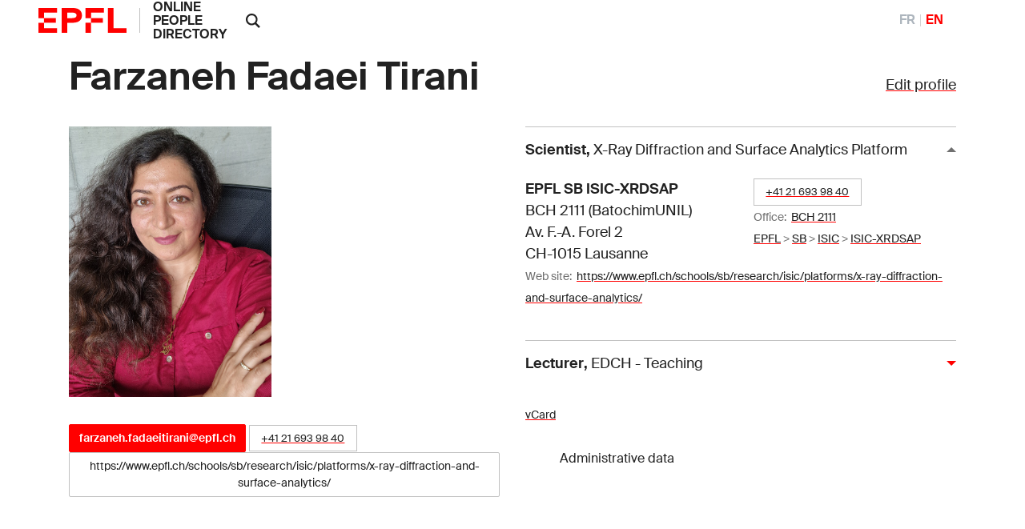

--- FILE ---
content_type: text/html; charset=utf-8
request_url: https://people.epfl.ch/farzaneh.fadaeitirani/?lang=en
body_size: 33836
content:
<!DOCTYPE html>
<html>
<head>
	<title>Farzaneh Fadaei Tirani &mdash; People - EPFL</title>

	<!-- STD HEAD	-->
	<meta charset="utf-8">
<meta http-equiv="X-UA-Compatible" content="IE=edge">
<meta name="viewport" content="width=device-width,initial-scale=1">
<meta name="theme-color" content="#ff0000">

<link rel="shortcut icon" type="image/x-icon" href="https://web2018.epfl.ch/6.4.0/icons/favicon.ico">
<link rel="icon" type="image/png" sizes="16x16" href="https://web2018.epfl.ch/6.4.0/icons/favicon-16.png">
<link rel="icon" type="image/png" sizes="32x32" href="https://web2018.epfl.ch/6.4.0/icons/favicon-32.png">
<link rel="apple-touch-icon" sizes="180x180" href="https://web2018.epfl.ch/6.4.0/icons/apple-touch-icon.png">

<link rel="stylesheet" href="https://web2018.epfl.ch/6.4.0/css/elements.min.css">

<link rel="search" type="application/opensearchdescription+xml" title="EPFL People"
      href="/people_search.xml">

<script async src="https://www.googletagmanager.com/gtag/js?id=UA-4833294-1"></script>
<script>
  window.dataLayer = window.dataLayer || [];
  function gtag(){dataLayer.push(arguments);}
  gtag('js', new Date());
  gtag('config', 'UA-4833294-1', { 'anonymize_ip': true });
</script>


		<!-- Open Graph / Facebook -->
	<meta property="og:type" content="profile" />
	<meta property="og:site_name" content="EPFL People" />
	<meta property="og:title" content="Farzaneh Fadaei Tirani" />
	<meta property="og:description" content="Farzaneh Fadaei Tirani's EPFL profile" />
	<meta property="og:profile:first_name" content="Farzaneh" />
	<meta property="og:profile:last_name" content="Fadaei Tirani" />
	<meta property="og:url" content="https://people.epfl.ch/farzaneh.fadaeitirani" />
	<meta property="og:image" content="https://people.epfl.ch/private/common/photos/links/224698.jpg?ts=1768682042" />
	<meta property="og:image:type" content="image/jpeg" />
	<meta property="og:image:alt" content="Farzaneh Fadaei Tirani's EPFL profile picture" />
	<meta property="fb:app_id" content="966242223397117" />

	<!-- Twitter Card -->
	<meta name="twitter:card" content="summary_large_image" />
	<meta name="twitter:title" content="Farzaneh Fadaei Tirani" />
	<meta name="twitter:description" content="Farzaneh Fadaei Tirani's EPFL profile" />
	<meta name="twitter:image" content="https://people.epfl.ch/private/common/photos/links/224698.jpg?ts=1768682042" />


	<script type="text/javascript" src="https://people.epfl.ch/legacy//js/people.js" ></script>
	<link rel="stylesheet" href="https://people.epfl.ch/legacy//css/people.css">
</head>

<body
	data-spy="scroll" data-target="#intermediate-nav" data-offset="0"
	onload="
		var re = /224698/;
		var documentURI = document.documentURI;
		if ( re.exec(documentURI) ) {
			new_uri = documentURI.replace(re, 'farzaneh.fadaeitirani');
			history.replaceState({}, document.title, new_uri);
		}
	"
	onhashchange="
		if (location.href.indexOf('#') > -1) {
			history.replaceState({}, document.title, window.location.href.split('#')[0]);
		}
	"
>

<header role="banner" class="header header-light">
	<!--  BODY HEADER -->

	<div class="header-light-content"><!-- header content -->
		<a class="logo" href="https://www.epfl.ch">
			<img src="https://people.epfl.ch/legacy//images/epfl-logo.svg" alt="Logo EPFL, Ãcole polytechnique fÃ©dÃ©rale de Lausanne" class="img-fluid" />
		</a>
		<p class="site-title"><a href="/#">ONLINE PEOPLE DIRECTORY</a></p>



		<div class="dropdown dropright search d-xl-block"><!-- SEARCH 	-->
			<a class="dropdown-toggle" href="#" data-toggle="dropdown">
				<svg
					class="icon" aria-hidden="true"
					onClick="
						toggleVis('search-form-1');
						document.getElementById('search_text').focus();
					"
				>
					<use xlink:href="#icon-search"></use>
				</svg>
			</a>
			<form action="https://search.epfl.ch/" id="search-form-1" class="dropdown-menu border-0 p-0 form-search-1" >
				<input type="hidden" name="filter" value="people">
				<div class="search-form mt-1 input-group">
					
						<label for="search" class="sr-only">Search on site</label>
						<input type="text" id="search_text" class="form-control" name="q" placeholder="Search">
						<button type="submit" class="d-none d-xl-block btn btn-primary input-group-append">Search</button>
					
				</div>
			</form>
		</div><!-- SEARCH 	-->

		<!-- language switcher, two elements -->
		<nav class="nav-lang nav-lang-short ml-auto pr-lg-5">
			<ul>
				
					
						<li>
							<a href="/farzaneh.fadaeitirani/?lang=fr" aria-label="FranÃ§ais" class="change_lang_fr" >FR</a>
						</li>
						<li>
							<span aria-label="English" class="active change_lang_en">EN</span>
						</li>
					
				
			</ul>
		</nav>

	</div>
</header>

<div class="main-container">
<div class="overlay"></div>

<div class="w-100 pb-5">
	<main id="main" role="main" class="content">
		<div class="container">

			<div class="d-flex flex-wrap justify-content-between align-items-baseline"><!-- edit profile -->
				<h1 id="name" class="mr-3 pnF">Farzaneh Fadaei Tirani</h1>
				
					<div>
						<a href="/profiles/4895/edit"?lang=en">Edit profile</a>
					</div>
				
			</div><!-- edit profile -->

			<div class="row"><!-- ROW1 -->
			<div class="col-md-12"><!-- ROW1,single -->
			<div class="row"><!-- ROW2 -->
			<div class="col-md-6"><!-- ROW2,L -->

				<div class="row"> <!-- ROW3 -->
				<div class="col-sm-12 col-md-6 mb-3">

					
						
							<img src="https://people.epfl.ch/legacy//private/common/photos/links/224698.jpg?ts=1768682042" alt="photo placeholder image" class="img-fluid" >
						
					
	 			</div>
	 			</div> <!-- ROW3 -->

	 			<div class="row"> <!-- ROW4 -->
		 			<div class="col-sm-12"><!--	CONTACT	-->
			 			<h4></h4>
						<p>
							
				 				<a href="mailto:farzaneh.fadaeitirani@epfl.ch" class="btn btn-sm btn-primary">farzaneh.fadaeitirani@epfl.ch</a>
							
							
								<span class="people-btn"><a href="callto:+41216939840">+41 21 693 98 40</a></span>
							

						  
				 				
					 				<a href="https://www.epfl.ch/schools/sb/research/isic/platforms/x-ray-diffraction-and-surface-analytics/" class="btn btn-sm btn-secondary">https://www.epfl.ch/schools/sb/research/isic/platforms/x-ray-diffraction-and-surface-analytics/</a>
				 				
							<!-- edit_profile -->
				 		</p>
					  
			 				
							
						<!-- edit_profile -->
		 			</div><!--	CONTACT	-->


						<!--  RESEARCH IDS -->
			 		<div class="col-sm-12 ">
					<div style="width: 80%; padding-top: 15px;">
						
							
						
							
							
							
						
							
							
							
						
							
							
							
						
							
							
							
						
							
							
							
						
					</div>
			 		</div>
					 <!--  RESEARCH IDS -->

					
				</div> <!-- ROW4 -->
			</div> <!-- ROW2,L -->

			<div class="col-md-6"><!-- ROW2,R -->

				
					<button id="collapse-arrow-0" class="collapse-title  collapse-title-desktop" type="button" data-toggle="collapse" data-target="#collapse-0" aria-expanded="true" aria-controls="collapse-0" onClick="toggleVis('collapse-0'); toggleArrow('collapse-0', 'collapse-arrow-0'); ">
						<strong>Scientist</strong>,
							<span class="font-weight-normal">X-Ray Diffraction and Surface Analytics Platform</span>
					</button>
					<div class="collapse collapse-item show collapse-item-desktop" id="collapse-0">
						<div class="row pt-2 pb-2"><!-- ROW 5 -->
							
								<div class="col-md-6">
									<p itemprop="location" itemscope="" itemtype="http://schema.org/Place">
						 				<span itemprop="address"><strong>EPFL SB ISIC-XRDSAP </strong><br> BCH 2111 (BatochimUNIL) <br> Av. F.-A. Forel 2 <br> CH-1015 Lausanne</span>
									</p>
								</div>
							

							<div class="col-md-6">
								<p>
									<!-- MERGE PHONES AND OFFICES LOOPS -->
										
											
												<span class="people-btn"><a href="callto:+41216939840">+41 21 693 98 40</a></span><br>
											
										
									

									
										
											
												<small>
													Office:&nbsp;
													<a href="https://plan.epfl.ch?room==BCH%202111">BCH 2111</a>
												</small>
												<br>
											
										
									
									

									
										<small>
											<a href="https://search.epfl.ch/?filter=unit&acro=EPFL">EPFL</a>
											>
										</small>
									
										<small>
											<a href="https://search.epfl.ch/?filter=unit&acro=SB">SB</a>
											>
										</small>
									
										<small>
											<a href="https://search.epfl.ch/?filter=unit&acro=ISIC">ISIC</a>
											>
										</small>
									
										<small>
											<a href="https://search.epfl.ch/?filter=unit&acro=ISIC-XRDSAP">ISIC-XRDSAP</a>
											
										</small>
									
								</p>
							</div>

							
								<div class="col-sm-12">
									<p>
										<span class="sr-only">Web site:&nbsp;</span>
										<small>
											Web site:&nbsp;
											<a href="https://www.epfl.ch/schools/sb/research/isic/platforms/x-ray-diffraction-and-surface-analytics/">https://www.epfl.ch/schools/sb/research/isic/platforms/x-ray-diffraction-and-surface-analytics/</a>
										</small>
									</p>
								</div>
							
		 				</div><!-- ROW 5 -->
					</div>
				
					<button id="collapse-arrow-1" class="collapse-title collapsed collapse-title-desktop" type="button" data-toggle="collapse" data-target="#collapse-1" aria-expanded="false" aria-controls="collapse-1" onClick="toggleVis('collapse-1'); toggleArrow('collapse-1', 'collapse-arrow-1'); ">
						<strong>Lecturer</strong>,
							<span class="font-weight-normal">EDCH - Teaching</span>
					</button>
					<div class="collapse collapse-item  collapse-item-desktop" id="collapse-1">
						<div class="row pt-2 pb-2"><!-- ROW 5 -->
							

							<div class="col-md-12">
								<p>
									

									
									

									
										<small>
											<a href="https://search.epfl.ch/?filter=unit&acro=EPFL">EPFL</a>
											>
										</small>
									
										<small>
											<a href="https://search.epfl.ch/?filter=unit&acro=VPA-AVP-DLE">VPA-AVP-DLE</a>
											>
										</small>
									
										<small>
											<a href="https://search.epfl.ch/?filter=unit&acro=AVP-DLE-EDOC">AVP-DLE-EDOC</a>
											>
										</small>
									
										<small>
											<a href="https://search.epfl.ch/?filter=unit&acro=EDCH-ENS">EDCH-ENS</a>
											
										</small>
									
								</p>
							</div>

							
		 				</div><!-- ROW 5 -->
					</div>
				<!-- accreds -->


				<p class="mt-4"><!-- ADMIN DATA -->
					<small>
						<a href="/farzaneh.fadaeitirani/vcard" >
							<span style="vertical-align: text-bottom;">vCard</span>
						</a>
	              <form class="button_to" method="get" action="/session/new?lang=en"><button data-turbo="false" class="btn btn-link" type="submit"><span><svg class="icon text-icon" aria-hidden="true"><use xlink:href="#use"></use></svg> Administrative data</span></button></form>

						
					</small>
					<br>
				</p><!-- ADMIN DATA -->
			</div><!-- ROW2,R -->
			</div><!-- ROW2 -->
			</div><!-- ROW1,single -->
			</div><!-- ROW1 -->
		</div><!-- container -->

		<div class="container">
			<div class="position-relative cmt-5 mt30">
				<div class="people-contents mt30">
					

			 			<!-- menubar -->


						<!-- EXPERTISE -->


						<!-- BIOGRAPHY -->


						<!-- PARCOURS PROF -->


						<!-- FORMATION	-->

						
						<!-- awards -->
						<!-- use awards -->


						<!--	PUBLICATIONS 	-->


						<!-- RESEARCH	-->

					<!-- edit_profile -->


					<!-- TEACHING ACT -->

				</div>
			</div>
		</div>
	</main>
</div>
</div><!-- main-container -->


<div class="bg-gray-100 pt-5">
	<div class="container">
		
			<footer class="footer-light" role="contentinfo">
  <div class="footer-group footer-socials">
    <p class="footer-title footer-title-no-underline">Follow EPFL on social media</p>
    <div class="footer-social">

      <ul class="social-icon-list list-inline">
        <li>
          <a href="https://www.facebook.com/epflcampus" class="social-icon social-icon-facebook social-icon-negative" target="_blank" rel="nofollow noopener">
            <svg class="icon" aria-hidden="true">
              <use xlink:href="#icon-facebook"></use>
            </svg>
            <span class="sr-only">Follow us on Facebook</span>
          </a>
        </li>
        <li>
          <a href="https://instagram.com/epflcampus" class="social-icon social-icon-instagram social-icon-negative" target="_blank" rel="nofollow noopener">
            <svg class="icon" aria-hidden="true">
              <use xlink:href="#icon-instagram"></use>
            </svg>
            <span class="sr-only">Follow us on Instagram</span>
          </a>
        </li>
        <li>
          <a href="https://www.linkedin.com/school/epfl/" class="social-icon social-icon-linkedin social-icon-negative" target="_blank" rel="nofollow noopener">
            <svg class="icon" aria-hidden="true">
              <use xlink:href="#icon-linkedin"></use>
            </svg>
            <span class="sr-only">Follow us on LinkedIn</span>
          </a>
        </li>
        <li>
          <a href="https://x.com/epfl_en" class="social-icon social-icon-x social-icon-negative" target="_blank" rel="nofollow noopener">
            <svg class="icon" aria-hidden="true">
              <use xlink:href="#icon-x"></use>
            </svg>
            <span class="sr-only">Follow us on X</span>
          </a>
        </li>
        <li>
          <a href="https://www.youtube.com/user/epflnews" class="social-icon social-icon-youtube social-icon-negative" target="_blank" rel="nofollow noopener">
            <svg class="icon" aria-hidden="true">
              <use xlink:href="#icon-youtube"></use>
            </svg>
            <span class="sr-only">Follow us on Youtube</span>
          </a>
        </li>
      </ul>
    </div>
  </div>

  <div class="footer-legal">
    <div class="footer-legal-links">
      <a href="https://www.epfl.ch/about/overview/regulations-and-guidelines/disclaimer/">Accessibility</a>
      <a href="https://www.epfl.ch/about/overview/regulations-and-guidelines/disclaimer/">Disclaimer</a>
      <a href="https://go.epfl.ch/privacy-policy/">Privacy policy</a>
    </div>
    <div>
      <p>&copy; 2023 EPFL, all rights reserved</p>
    </div>
  </div>

</footer>

		
	</div>
</div>

<!-- ALL UNITS	-->
<div id="all_units" class="allunits" style="display: none;">
	<div class="container">

		<a href="#" style="float: right;" onclick="document.getElementById('all_units').style.display='none';">
			<small>close</small>
		</a>
		<h3 class="mt-5">All postal addresses and positions</h3>
		<div class="row mt-5">

			
				<div class="col-md-12">
					<div class="collapse collapse-item show collapse-item-desktop" id="collapse-13869">
			 			<div class="row pt-3 pb-4" style="border-bottom: 1px solid #aaaaaa;">
				 			<div class="col-md-5">
					 			<p itemprop="location" itemscope="" itemtype="http://schema.org/Place">
					 				<strong itemprop="name">EPFL SB ISIC ISIC-XRDSAP</strong>
					 				<br>
					 				<span itemprop="fonction">Scientist</span>
					 				<br>
									<span itemprop="status">Status:&nbsp;Staff</span>
					 				<br>
					 			</p>
				 			</div>

							<div class="col-md-4">
								<strong>EPFL SB ISIC-XRDSAP </strong><br> BCH 2111 (BatochimUNIL) <br> Av. F.-A. Forel 2 <br> CH-1015 Lausanne
							</div>

							<div class="col-md-3">

								
									
										<span itemprop="phones">
											<small><a href="callto:+41216939840">+41 21 693 98 40</a></small>
										</span>
										<br>
									
								<!-- phones -->

								
									
										
											<small>
												Office:&nbsp;
												<a href="https://plan.epfl.ch?room==BCH%202111">
													BCH 2111
												</a>
											</small>
											<br>
										
									
								<!-- rooms -->

								
									<small>
										<a href="https://search.epfl.ch/?filter=unit&acro=EPFL">
											EPFL
										</a>
										>
									</small>
								
									<small>
										<a href="https://search.epfl.ch/?filter=unit&acro=SB">
											SB
										</a>
										>
									</small>
								
									<small>
										<a href="https://search.epfl.ch/?filter=unit&acro=ISIC">
											ISIC
										</a>
										>
									</small>
								
									<small>
										<a href="https://search.epfl.ch/?filter=unit&acro=ISIC-XRDSAP">
											ISIC-XRDSAP
										</a>
										
									</small>
								<!-- path_loop -->
								<!-- room -->

				 			</div>

			 			</div>
					</div>
				</div>
			
				<div class="col-md-12">
					<div class="collapse collapse-item show collapse-item-desktop" id="collapse-11357">
			 			<div class="row pt-3 pb-4" style="border-bottom: 1px solid #aaaaaa;">
				 			<div class="col-md-5">
					 			<p itemprop="location" itemscope="" itemtype="http://schema.org/Place">
					 				<strong itemprop="name">EPFL VPA-AVP-DLE AVP-DLE-EDOC EDCH-ENS</strong>
					 				<br>
					 				<span itemprop="fonction">Lecturer</span>
					 				<br>
									<span itemprop="status">Status:&nbsp;Staff</span>
					 				<br>
					 			</p>
				 			</div>

							<div class="col-md-4">
								
							</div>

							<div class="col-md-3">

								<!-- phones -->

								<!-- rooms -->

								
									<small>
										<a href="https://search.epfl.ch/?filter=unit&acro=EPFL">
											EPFL
										</a>
										>
									</small>
								
									<small>
										<a href="https://search.epfl.ch/?filter=unit&acro=VPA-AVP-DLE">
											VPA-AVP-DLE
										</a>
										>
									</small>
								
									<small>
										<a href="https://search.epfl.ch/?filter=unit&acro=AVP-DLE-EDOC">
											AVP-DLE-EDOC
										</a>
										>
									</small>
								
									<small>
										<a href="https://search.epfl.ch/?filter=unit&acro=EDCH-ENS">
											EDCH-ENS
										</a>
										
									</small>
								<!-- path_loop -->
								<!-- room -->

				 			</div>

			 			</div>
					</div>
				</div>
			<!-- all_accreds -->
		</div>
	</div>
</div>

<div style="display: none"><svg xmlns="http://www.w3.org/2000/svg"><symbol id="icon-accessibility" viewBox="0 0 24 24"><path d="M12 0a12 12 0 1 0 12 12A12 12 0 0 0 12 0Zm0 4.6a1.32 1.32 0 0 1 1.3 1.3A1.42 1.42 0 0 1 12 7.3 1.32 1.32 0 0 1 10.7 6 1.35 1.35 0 0 1 12 4.6Zm5.1 5.6-3.9.5v2.5l2.1 5.1a.76.76 0 1 1-1.4.6L12 14.2l-1.9 4.7a.76.76 0 0 1-1.4-.6l2.1-5.1v-2.5l-3.9-.5a.64.64 0 0 1-.5-.8c.1-.4.4-.7.7-.6l3.8.5h2.2l3.8-.5a.73.73 0 0 1 .7.6c0 .4-.2.8-.5.8Z"></path></symbol><symbol id="icon-arrow-left" viewBox="0 0 16 16"><path d="m4.414 9 5.293 5.293-1.414 1.414L.586 8 8.293.293l1.414 1.414L4.414 7H16v2z"></path></symbol><symbol id="icon-arrow-right" viewBox="0 0 16 16"><path d="M11.586 7 6.293 1.707 7.707.293 15.414 8l-7.707 7.707-1.414-1.414L11.586 9H0V7h11.586z"></path></symbol><symbol id="icon-browse" viewBox="0 0 14 14"><path d="M0 5h3v3H0zm0 5h3v3H0zM0 0h3v3H0zm5 0h8v3H5zm0 5h8v3H5zm0 5h8v3H5z"></path></symbol><symbol id="icon-chevron-bottom" viewBox="0 0 24 24"><path fill="currentColor" d="M6.1 7.1 4.1 9l7.9 7.9L19.9 9l-2-1.9L12 13Z"></path></symbol><symbol id="icon-chevron-last-left" viewBox="0 0 24 24"><path fill="currentColor" d="m18 6.1-2-2-7.2 7.3V5.1H6v13.8h2.8v-6.3l7.2 7.3 2-2-5.9-5.9z"></path></symbol><symbol id="icon-chevron-last-right" viewBox="0 0 24 24"><path fill="currentColor" d="m6 17.9 2 2 7.2-7.3v6.3H18V5.1h-2.8v6.3L8 4.1l-2 2 5.9 5.9z"></path></symbol><symbol id="icon-chevron-left" viewBox="0 0 24 24"><path fill="currentColor" d="m16.9 6.1-1.9-2L7.1 12l7.9 7.9 1.9-2L11 12z"></path></symbol><symbol id="icon-chevron-right" viewBox="0 0 24 24"><path fill="currentColor" d="m7.1 17.9 1.9 2 7.9-7.9L9 4.1l-1.9 2L13 12z"></path></symbol><symbol id="icon-chevron-top" viewBox="0 0 24 24"><path fill="currentColor" d="m17.9 16.9 2-1.9L12 7.1 4.1 15l2 1.9L12 11Z"></path></symbol><symbol id="icon-close" viewBox="0 0 14 14"><path d="M13 1.4 11.6 0 6.5 5.1 1.4 0 0 1.4l5.1 5.1L0 11.6 1.4 13l5.1-5.1 5.1 5.1 1.4-1.4-5.1-5.1z"></path></symbol><symbol id="icon-elements" viewBox="0 0 80 91.18"><path d="M39.99 31.18a20 20 0 0 0 0 40 19.39 19.39 0 0 0 3.34-.3v-6.84a13.14 13.14 0 0 1-3.34.48 13.32 13.32 0 0 1-12.85-10H59.7a20.43 20.43 0 0 0 .29-3.34 20 20 0 0 0-20-20zm0 6.67a13.31 13.31 0 0 1 12.88 10H27.14a13.31 13.31 0 0 1 12.85-10z"></path><path d="m46.59 11.77 7.06-7L48.94 0l-11.3 11.27a40 40 0 1 0 8.95.47zm-6.6 72.75a33.34 33.34 0 1 1 33.34-33.34 33.34 33.34 0 0 1-33.34 33.34z"></path></symbol><symbol id="icon-epfl-alumni" viewBox="0 0 700 600"><path d="M132.06 443.54V286.11L53.8 251.53v-43.68L340.45 79.54H360l286.2 128.31v43.68l-77.8 34.58v157.43c-71.89 53.69-152 85.54-217.94 85.54-67.34 0-152.46-35.08-218.4-85.54Zm446.35-214.31L350.46 127.31 122.05 229.23l228.41 102.38Zm-57.33 189.28V308L360 379.84h-19.55L179.83 308v110.51c29.58 20.93 103.29 63.25 170.63 63.25 66.43 0 140.14-41.86 170.62-63.25Z"></path></symbol><symbol id="icon-epfl-anti-gaspillage" viewBox="0 0 700 600"><path d="M148 80h404l-73.23 444.07H221.24Zm290.73 396.3 56.87-348.53H204l57.73 348.53ZM258.55 353.45l57.78-58.24-57.78-57.79 33.67-33.67L350 261.54l58.24-57.79 33.67 33.67-58.24 57.79 58.24 58.24-33.67 33.67L350 328.88l-57.78 58.24Z"></path></symbol><symbol id="icon-epfl-apprendre" viewBox="0 0 700 600"><path d="M138.88 454.46v-72.35c-33.67-10.46-58.24-41.86-58.24-78.71a81.76 81.76 0 0 1 58.24-78.26V117.3l86.91 30.49A141.58 141.58 0 0 1 350 75c52.33 0 98.29 27.3 124.22 72.8l86.45-30.49v107.83a81.63 81.63 0 0 1 58.7 78.26c0 36.85-24.58 68.25-58.7 78.71v72.35L350 529.08Zm58.7-151.06c0-18.66-15.47-34.13-34.58-34.13s-34.58 15.47-34.58 34.13c0 19.11 15.47 34.12 34.58 34.12s34.58-15.01 34.58-34.12Zm128.76-69.62-139.68-49.14v40.5a81.76 81.76 0 0 1 58.24 78.26c0 36.85-24.57 68.25-58.24 78.71v38.68l139.68 49.14Zm101.47-69.61a93.24 93.24 0 0 0-155.61 0l77.8 27.75Zm85.54 256.62v-38.68c-33.67-10.46-58.24-41.86-58.24-78.71a81.76 81.76 0 0 1 58.24-78.26v-40.5l-139.69 49.14v236.15Zm58.24-117.39a34.38 34.38 0 0 0-34.13-34.13c-19.1 0-34.58 15.47-34.58 34.13 0 19.11 15.48 34.12 34.58 34.12a34.08 34.08 0 0 0 34.13-34.12Z"></path></symbol><symbol id="icon-epfl-artlab" viewBox="0 0 700 600"><path d="M582.05 529.08 451 439v85.08H242.17v-63.7L22.86 75 654.4 196.47ZM242.17 364.37v-50.05h99.64l202.48-90.09L115.68 141Zm161.07 42.31-64.16-44.59h-49.14V476.3h113.3Zm147.42 43.68 41.4-194.74L396 342.53Z"></path></symbol><symbol id="icon-epfl-bancomat" viewBox="0 0 700 600"><path d="M630.05 140v193.37l-90.09.45v249.34H289.71V486.7H182.79V329.27H70V140Zm-447.26 47.77h-65.07V282h65.07Zm202.93 251.16V187.77H230.56v251.16Zm-34.13-100.56c0 21.84-13.65 35.49-30.94 40v26.43h-29.12v-26.39c-11.37-2.27-21.84-8.19-31.39-16.38l13.65-22.75c9.1 8.19 20.47 14.11 31.85 14.11 9.1 0 16.83-5 16.83-12.74 0-20.48-56-14.56-56-56.42 0-18.66 10.92-31.4 26.39-36.4v-27.76h29.57V246c9.56 1.36 18.66 5.91 28.21 13.19l-15 21.84c-6.83-5.91-15-10.46-24.12-10.46-8.64 0-14.56 5-14.56 11.37.04 19.12 54.63 13.66 54.63 56.43ZM492.19 277h-58.7v209.7h-96v48.69h154.7Zm90.09-89.18H433.49v41.4H540v56.88l42.32-.46Z"></path></symbol><symbol id="icon-epfl-cafe" viewBox="0 0 700 600"><path d="M135.92 378.93v-186.1h71.44a28.46 28.46 0 0 1-2.73-12.28 57.84 57.84 0 0 1 17.29-41.41 9.66 9.66 0 0 0 3.18-6.82c0-2.73-1.36-5-3.18-7.28l-15.47-15.47 33.67-33.67L256 91.37a58.76 58.76 0 0 1 0 82.35c-2.73 1.82-3.18 4.55-3.18 6.83a8.81 8.81 0 0 0 3.18 7.28l4.56 5h72.8a30 30 0 0 1-2.73-12.28c0-15.47 5.46-30 16.83-41.41a9.67 9.67 0 0 0 3.19-6.82c0-2.73-1.37-5-3.19-7.28l-15-15.47 33.7-33.67 15.46 15.47a56.8 56.8 0 0 1 17.3 40.95c0 15-5.92 29.57-17.3 41.4a8.8 8.8 0 0 0-3.18 6.83 10.45 10.45 0 0 0 3.18 7.28l5 5h81.9a95.55 95.55 0 1 1 0 191.1h-7.28L459.89 398c-7.28 56-34.13 96.46-86.45 126H224.19c-58.69-32.69-88.27-85.47-88.27-145.07Zm224.32 96.91C393 455.82 413 418.51 413 378.93V241.06H184.15v137.87a114.75 114.75 0 0 0 52.79 96.91Zm108.29-139.68c25.94 0 47.78-21.84 47.78-47.78 0-26.39-21.84-47.32-47.78-47.32h-7.28v95.1Z"></path></symbol><symbol id="icon-epfl-cdh" viewBox="0 0 700 600"><path d="M463.53 381.6v108.74h53.69A65.24 65.24 0 0 1 580 443.48a66 66 0 0 1 0 131.95c-29.58 0-54.6-20-62.79-46.41h-91.9V381.6h-60.06a165.39 165.39 0 0 1 20.93 80.08v122.39H54V461.68c0-56.88 29.58-107.84 73.71-137.87a115.75 115.75 0 0 1-25-71.89C102.71 186.86 155 135 220.1 135A116.61 116.61 0 0 1 337 251.92c0 27.3-9.1 52.33-25 71.89a189.49 189.49 0 0 1 23.66 19.11h89.64V194.14h91.91A65.23 65.23 0 0 1 580 147.27a66 66 0 0 1 0 132c-29.58 0-54.6-20-62.79-46.41h-53.68v110.06h53.69A65.1 65.1 0 0 1 580 295.6a66 66 0 1 1-62.79 86ZM337 461.68c0-44.14-26.85-86.45-66.43-105.11-15 8.19-32.31 12.29-50.51 12.29s-35.94-4.1-51-12.29c-40.49 20-66 60.52-66 105.11v73.25H337ZM151.85 251.92c0 39.13 32.31 68.25 68.25 68.25a68.15 68.15 0 0 0 68.25-68.25c0-39.13-31.85-68.25-68.25-68.25a68.16 68.16 0 0 0-68.25 68.25ZM278.34 66.74c0-31.85 23.66-55.06 53.24-55.06C348 11.68 363 19 373.89 30.34l-12.74 12.74c-9.55-9.1-20-12.29-29.12-12.29-19.56 0-34.12 13.65-34.12 35.95 0 21.84 14.1 35.94 33.67 35.94 11.37 0 22.75-5 30.94-11.83l10.92 12.74c-10.92 10.92-26.39 18.2-42.32 18.2-29.12 0-52.78-23.2-52.78-55.05Zm145.6 52.32h-31.85V12.59h31.85c33.67 0 58.24 22.3 58.24 53.24s-24.57 53.23-58.24 53.23Zm0-87.81H411.2V100h12.74c24.12 0 38.68-13.19 38.68-35 0-20.1-15.02-33.75-38.68-33.75Zm98.28 87.81h-19.11V12.59h19.11v44.59h49.6V12.59h19.56v106.47h-19.56V74.93h-49.6Zm30 94.19A27.58 27.58 0 0 0 580 241c15.47 0 27.3-12.74 27.3-27.75 0-15.47-11.83-27.76-27.3-27.76a27.58 27.58 0 0 0-27.75 27.76Zm0 148.33A27.58 27.58 0 0 0 580 389.33c15.47 0 27.3-12.28 27.3-27.75 0-15-12.29-27.76-27.3-27.76a27.87 27.87 0 0 0-27.75 27.76Zm0 147.87A27.87 27.87 0 0 0 580 537.21c15.47 0 27.3-12.74 27.3-27.76 0-15.47-11.83-27.75-27.3-27.75a27.57 27.57 0 0 0-27.75 27.75Z"></path></symbol><symbol id="icon-epfl-cdm" viewBox="0 0 700 600"><path d="M627.55 406.17a56 56 0 0 1-50 15.47c-24.11-1.37-44.13-17.29-52.32-40.5H463.3a108 108 0 0 1-21.39 58.24l25.94 28.67c15-3.64 25.48-2.73 37.31 1.36 32.76 11.38 50.05 48.23 36.85 81.45-12.74 30.48-44.59 45-77.8 34.58-34.13-10-50-49.14-36.86-81.45a58.81 58.81 0 0 1 8.65-14.56l-21.84-23.2a113.2 113.2 0 0 1-150.61-19.11l-86 26.84a62.21 62.21 0 0 1-5.92 26.85c-10.46 21.84-32.76 33.67-55.51 33.67-45.95 0-76-48.69-55-90.09a62.1 62.1 0 0 1 55.51-33.67 60.81 60.81 0 0 1 50 26.39l76.89-23.66c-15.47-36.86-7.73-81.45 17.29-112.84l-49.14-48.69a66.66 66.66 0 0 1-27.3 5.92c-34.12 0-61.88-27.76-61.88-61.43a61.88 61.88 0 1 1 123.76 0 60.93 60.93 0 0 1-7.25 28.67l49.6 49.59c23.2-15 57.78-20.47 90.09-12.74l8.19-18.2a56.68 56.68 0 0 1-17.75-23.2C352.28 180 381.4 135 426 135a61.49 61.49 0 0 1 57.33 38.22c13.19 31.39-1.82 67.79-33.22 80.53-8.64 3.64-20.47 5-27.75 4.55l-9.1 19.57a110.06 110.06 0 0 1 46.41 64.61h66a41.73 41.73 0 0 1 20.48-25.94c23.2-21.38 59.15-20 81.44 2.28a61.78 61.78 0 0 1-.04 87.35Zm-511 42.77c-14.11 0-23.66 11.83-22.3 25 0 11.38 9.56 19.11 18.2 20.93 8.65 2.28 19.57-1.82 24.57-11.37 7.78-15.91-2.69-34.56-20.43-34.56ZM208 196.41a23.66 23.66 0 1 0-47.32 0c0 12.74 10.92 23.21 23.66 23.21S208 209.15 208 196.41ZM416 372.5a66.32 66.32 0 0 0-66.43-66.89c-36.86 0-66.43 29.58-66.43 66.89 0 37.76 31.39 66.43 66.43 66.43A66.22 66.22 0 0 0 416 372.5ZM302.23 66.74c0-31.85 23.66-55.06 53.23-55.06 16.38 0 31.4 7.28 42.32 18.66L385 43.08c-9.56-9.1-20-12.29-29.12-12.29-19.57 0-34.13 13.65-34.13 35.95 0 21.84 14.11 35.94 33.67 35.94 11.38 0 22.75-5 30.94-11.83l10.92 12.74c-10.92 10.92-26.39 18.2-42.31 18.2-29.08 0-52.74-23.2-52.74-55.05Zm101.92 133.31c1.36 9.56 8.64 17.29 17.74 18.66 15.47 2.73 28.67-10.47 25.94-25.48a22.2 22.2 0 0 0-21.84-20c-15.47-.02-24.57 14.99-21.84 26.82Zm43.68-81h-31.4V12.59h31.4c34.12 0 58.69 22.3 58.69 53.24s-24.52 53.23-58.69 53.23Zm0-87.81h-12.29V100h12.29c24.11 0 38.67-13.19 38.67-35 0-20.1-14.56-33.75-38.67-33.75Zm30.48 518.24a22.08 22.08 0 0 0 27.76-19.11c4.09-14.56-9.1-26.84-21.39-26.84A21.6 21.6 0 0 0 462.84 524c-1.84 11.39 4.55 22.31 15.47 25.49ZM535.64 120h-19.11V11.68L568 66.74l51-55.06V120h-19.2V59.91L568 92.22l-32.36-32.31Zm48.23 219.31a23.21 23.21 0 1 0 0 46.41c6.37 0 14.11-3.64 18.66-11.83 9.55-13.68 0-34.61-18.66-34.61Z"></path></symbol><symbol id="icon-epfl-centre-medical" viewBox="0 0 700 600"><path d="M445.78 75c82.81 0 151.06 67.34 151.06 150.6a151 151 0 0 1-44.59 106.93L360.24 525c-6.82 6.37-16.83 5-21.38 0-190.2-190.21-196.57-196.58-194.29-194.76a151.77 151.77 0 0 1-41.41-103.74c0-84.63 69.16-151.5 151.07-151.5a151.83 151.83 0 0 1 95.55 34.12 151.2 151.2 0 0 1 96-34.12Zm-192 47.77A103.42 103.42 0 0 0 150.48 227c.46 30.94 9.1 50.5 43.23 86 23.66 25 69.16 68.71 150.61 150.61 1.82 1.82 7.73 1.82 9.55 0 70.53-71 118.3-116.48 151.52-151.06 34.58-35.95 43.68-56 43.68-86.91 0-58.24-47.78-103.28-103.74-103.28-38.68 0-56.42 16.38-95.55 48.68-40.04-32.81-58.24-48.28-96.01-48.28Zm19.11 151.06h57.79v-58.7h38.22v58.69h58.69V312h-58.7v57.79h-38.22V312h-57.79Z"></path></symbol><symbol id="icon-epfl-chercheur" viewBox="0 0 700 600"><path d="M62.44 402.59a156.69 156.69 0 0 1 64.16-126C107 254.26 96.11 227 96.11 196.47 96.11 129.13 151.17 75 219 75c67.34 0 122.4 54.14 122.4 121.48 0 30-10.47 58.24-30 80.08 7.28 5.46 14.1 10.92 20 17.75l40.49-95.55V80h171.49v118.75l139.69 325.32H62.44Zm190.65 73.71L310 343.44a104.91 104.91 0 0 0-38.67-35.95A119.21 119.21 0 0 1 219 319.32a120.61 120.61 0 0 1-52.32-11.83c-34.13 18.2-56.42 56-56.42 95.1v73.71Zm41-279.83c0-41.4-33.67-74.16-75.08-74.16-41.86 0-75.07 33.21-75.07 74.16a75.08 75.08 0 1 0 150.15 0ZM610.26 476.3 495.6 208.76v-80.08h-76v80.08L305 476.3Zm-237.51-66.89a27.3 27.3 0 1 1 27.3 27.3 27.39 27.39 0 0 1-27.3-27.3Zm57.79-98.73a27.3 27.3 0 0 1 54.6 0 27.3 27.3 0 0 1-54.6 0Zm57.78 98.73a27.39 27.39 0 0 1 27.3-27.3c14.56 0 27.3 12.29 27.3 27.3s-12.74 27.3-27.3 27.3a27.38 27.38 0 0 1-27.3-27.3Z"></path></symbol><symbol id="icon-epfl-coiffeur" viewBox="0 0 700 600"><path d="M101.34 479.88c0-61.43 50-109.66 108.75-109.66 17.74 0 34.58 3.64 50 12.29l58.69-71.44L198.71 165l36.4-30.49 114.66 138.8 114.66-138.78L501.29 165 380.71 311l59.15 71.44c15-8.65 32.31-12.29 49.6-12.29 60.51 0 110.11 50.51 109.2 111-.45 61-50.51 107.84-109.66 107.84-60.06 0-109.65-48.23-109.65-109.2 0-25 9.55-49.6 23.66-67.34l-53.24-64.16-52.32 64.16a112.56 112.56 0 0 1 22.75 67.79c0 60.52-49.14 108.75-109.66 108.75a109.23 109.23 0 0 1-109.2-109.11Zm171.08 0a61.65 61.65 0 1 0-123.3 0c0 35.94 30.48 64.61 66.43 61.42a61.23 61.23 0 0 0 56.87-61.42Zm278.46 0a61.88 61.88 0 1 0-123.76.45c0 34.13 27.76 61.43 62.79 61.43 33.67 0 60.97-28.21 60.97-61.88Z"></path></symbol><symbol id="icon-epfl-collaboration" viewBox="0 0 700 600"><path d="M358 228.54a68.32 68.32 0 0 1-44.59 64.16v88.72l-126 .46v-24.12c0-10.92-9.56-20.47-20.48-20.47A20.78 20.78 0 0 0 146 357.76v24.12l-135.59-.46V71.57h303v93.27c25.9 9.56 44.59 35.04 44.59 63.7Zm-47.78 0a20.68 20.68 0 0 0-20.47-20.47H265.6v-88.73H58.12v214.31l44.59.45a68.3 68.3 0 0 1 64.15-44.59c28.67 0 54.15 18.66 63.25 44.59h35.49v-84.63h24.12c11.37 0 20.47-9.1 20.47-20.93Zm285.71 252.08a67.79 67.79 0 0 1-127.4 0h-88.72l-.91-126H403a21.17 21.17 0 0 0 20.93-20.93c0-11.38-9.55-20.48-20.93-20.48h-24.1l.91-135.59h309.85v303Zm46-255.26H427.58l-.45 44.13c25.93 10 44.59 35 44.59 64.16s-19.11 54.14-44.59 63.7v35.49h84.17V457a21.17 21.17 0 0 0 20.93 20.92c11.38 0 20.48-9.55 20.48-20.92v-24.16h89.18Z"></path></symbol><symbol id="icon-epfl-community" viewBox="0 0 772 600.6"><path d="M161.69 263h-47.78a89.29 89.29 0 0 1 49.14-79.63c-17.29-12.28-29.12-32.3-29.12-55.51 0-38.22 31.4-69.16 69.62-69.16s69.61 30.94 69.61 69.16c0 23.21-11.83 43.23-29.57 55.51A88.89 88.89 0 0 1 293.18 263h-47.77a41.86 41.86 0 1 0-83.72 0Zm99.19 189.73c-52.78-39.13-83.27-101.46-83.27-167.44h47.78c0 51.42 23.2 99.65 64.15 129.22Zm-79.17-324.88a21.84 21.84 0 0 0 21.84 21.84 21.84 21.84 0 0 0 0-43.68 21.84 21.84 0 0 0-21.84 21.84Zm104.65-25.48a206.8 206.8 0 0 1 199.29 0l-22.75 41.41c-48.69-25.94-105.11-25.48-153.79 0Zm189.28 405.41h-47.78a41.86 41.86 0 1 0-83.72 0h-47.77c0-35 20-65.52 49.14-79.62-17.75-12.29-28.67-32.77-28.67-56 0-38.22 30.49-69.62 69.16-69.62 38.22 0 69.16 31.4 69.16 69.62a68.52 68.52 0 0 1-28.66 56c29.12 14.1 49.14 44.59 49.14 79.62ZM364.16 372.19A21.85 21.85 0 0 0 386 394c11.83 0 21.39-10 21.39-21.84A21.46 21.46 0 0 0 386 350.35a21.84 21.84 0 0 0-21.84 21.84ZM658.09 263h-47.77a41.86 41.86 0 0 0-83.72 0h-47.78a88.88 88.88 0 0 1 49.6-79.63c-17.75-12.28-29.58-32.3-29.58-55.51 0-38.22 31.4-69.16 69.62-69.16s69.61 30.94 69.61 69.16c0 23.21-11.83 43.23-29.12 55.51A89.29 89.29 0 0 1 658.09 263Zm-63.24 22.29c0 65.52-31.4 128.77-83.72 167.44l-28.21-38.23c40.49-30.94 64.15-77.8 64.15-129.22Zm-48.23-157.44A21.84 21.84 0 1 0 568.46 106a22.14 22.14 0 0 0-21.84 21.85Z"></path></symbol><symbol id="icon-epfl-corona-distance" viewBox="0 0 700 600"><path d="M-60.18 461.68c0-56.88 29.58-107.84 73.71-137.87a115.75 115.75 0 0 1-25-71.89C-11.49 186.86 40.83 135 105.9 135a116.6 116.6 0 0 1 116.93 116.92c0 27.3-9.1 52.33-25 71.89 44.59 30 74.16 81 74.16 137.87v122.39H-60.18Zm283 73.25v-73.25c0-44.14-26.84-86.45-66.43-105.11-15 8.19-32.3 12.29-50.5 12.29s-35.95-4.1-51-12.29c-40.5 20-66 60.52-66 105.11v73.25Zm-48.68-283c0-39.13-31.85-68.25-68.25-68.25a67.87 67.87 0 0 0-68.25 68.25c0 39.13 32.3 68.25 68.25 68.25a68.15 68.15 0 0 0 68.26-68.26Zm104.66-69.17 13.65 10.47-29.12 40h168.35l-29.12-40 13.65-10.47 42.31 60.06-41.86 60.06-13.19-10L432.13 251H262.87l28.67 41.86-13.2 10-41.86-60.06Zm149.69 278.92c0-56.88 29.12-107.84 73.71-137.87-15.92-19.56-25-44.59-25-71.89C477.18 186.86 529.5 135 594.57 135a116.64 116.64 0 0 1 91.91 188.82c44.59 30 73.71 81 73.71 137.87v122.38h-331.7Zm283 73.25v-73.25c0-44.14-26.84-86.45-66.43-105.11-15 8.19-32.76 12.29-50.5 12.29-18.66 0-36-4.1-51.42-12.29-40 20-66 60.52-66 105.11v73.25Zm-49.14-283a67.76 67.76 0 0 0-67.79-68.25c-38.68 0-68.25 30.49-68.25 68.25 0 39.13 31.85 68.25 68.25 68.25a67.77 67.77 0 0 0 67.8-68.26Z"></path></symbol><symbol id="icon-epfl-corona-lavermain" viewBox="0 0 700 600"><path d="M69.72 269.21A27.08 27.08 0 1 1 97 296.06a27 27 0 0 1-27.28-26.85Zm96.46 297.57L117 536.3H72.91v-47.78h57.33l61 37.31a69 69 0 0 0 36.4 10.47H391a69.75 69.75 0 0 0 34.13-9.1l152.37-75.53a19 19 0 0 0 7.74-20.93 17.62 17.62 0 0 0-21.39-12.29L415.52 454.4a65.12 65.12 0 0 1-62.33 46H244V453h109.2c9.55 0 18.2-8.19 18.2-17.74a18.25 18.25 0 0 0-18.2-18.2h-95.1a59.75 59.75 0 0 1-22.75-4.55l-41.86-13.2a20.25 20.25 0 0 0-4.55-.91h-116v-47.29h116a57.24 57.24 0 0 1 21.39 3.64l42.3 13.25a16.63 16.63 0 0 0 6.83 1.36h93.73a65.41 65.41 0 0 1 58.69 36.86L552 372a66.65 66.65 0 0 1 79.17 44.59c8.65 29.12-4.09 61-30.48 76.44l-152.88 76a118 118 0 0 1-56.88 15H227.61c-21.84.04-42.77-6.33-61.43-17.25Zm9.56-282.55A27.07 27.07 0 1 1 203 311.07a27 27 0 0 1-27.26-26.84Zm11.83-119.67a27.18 27.18 0 0 1 26.84-26.84c14.56 0 27.3 12.28 27.3 26.84s-12.74 27.3-27.3 27.3-26.84-12.74-26.84-27.3Zm80.53 99.65c0-35 45-91 82.81-129.22 40 40.49 81.9 94.64 81.9 129.22a82.14 82.14 0 0 1-81.9 81.9c-45.5 0-82.81-36.86-82.81-81.9Zm116.94 0c0-15-17.29-38.22-34.13-58.24-16.83 19.11-35 46.41-35 58.24 0 18.65 15.47 34.58 35 34.58 18.66 0 34.09-15.93 34.09-34.58ZM464.21 196a27.07 27.07 0 1 1 27.3 26.84 27 27 0 0 1-27.3-26.84Zm8.19 127.4a27.07 27.07 0 1 1 27.3 26.84 27 27 0 0 1-27.3-26.88Zm97.82-70.07c0-14.56 12.29-26.85 27.3-26.85a27.2 27.2 0 0 1 26.85 26.85 27.08 27.08 0 0 1-54.15 0Z"></path></symbol><symbol id="icon-epfl-corona-maison" viewBox="0 0 700 600"><path d="m350 75 186.1 104.64v344.43H375.48V389.85h-51v134.22H163.91V179.64Zm138.32 132.4L350 129.59l-138.32 77.8V476.3h65.07V342.07h146.51V476.3h65.06Z"></path></symbol><symbol id="icon-epfl-corona-masque" viewBox="0 0 700 600"><path d="m294 514.06-96-56.42c-48.65-40.49-75.5-99.64-75.5-159.7v-74.17l95.55-16.83a144.61 144.61 0 0 0 43.23-16.38c54.6-32.31 122.85-32.31 177 0a143 143 0 0 0 44.14 16.38l95.09 16.83v74.17c0 61.42-28.21 121-75.53 159.7l-96 56.42c-17.29 10.47-36.86 15-56 15s-38.65-4.53-55.98-15Zm87.81-40.95 91-53.69a159.23 159.23 0 0 0 56.88-121.48v-34.58l-56-9.56c-21.38-3.64-40-10.92-59.6-22.29-39.59-23.66-89.18-23.21-128.77 0-19.11 11.37-38.22 18.65-59.15 22.29l-56 9.56v34.58c0 45.95 21.38 92.36 56.87 121.48l91.46 53.69c19.22 11.38 43.79 11.38 63.35 0ZM217.6 101.83a26.85 26.85 0 1 1 26.84 26.85 26.6 26.6 0 0 1-26.84-26.85Zm110.56 238.42-105.1-21.84 7.73-37.31 105.11 21.84a73.55 73.55 0 0 0 28.21 0l105.1-21.84 7.79 37.31-105.16 21.84a105.74 105.74 0 0 1-43.68 0Zm5 83.72-77.34-15.47 7.73-37.76 76.9 15.92a44.94 44.94 0 0 0 19.11 0l76.89-15.92 7.74 37.76-77.35 15.5a78.77 78.77 0 0 1-33.67 0Zm95.09-322.14a27.08 27.08 0 1 1 27.3 26.85 27 27 0 0 1-27.29-26.85Z"></path></symbol><symbol id="icon-epfl-corona-poignee" viewBox="0 0 700 600"><path d="m378.44 566.78-79.17-79.62H43.1v-47.78h276.19l92.82 93.73a30.94 30.94 0 0 0 21.89 8.65 29.91 29.91 0 0 0 21.39-8.65l10.92-11.83-41.91-41.86 27.3-26.84 41.86 41.86 26.84-27.3-41.86-41.41 27.3-27.3 41.86 41.86 32.3-31.85-86.91-91-23.65 23.66c-13.19 14.11-31.85 21.39-51.41 21.39-40.95-.91-72.8-32.31-72.8-72.8 0-15.93 4.55-30.94 13.65-43.23 3.18-3.64 6.37-7.28 10-10.92H255.14l79.17 128.31-16.38 28.67H43.1l-16.38-28.67L164.14 140h32.76l28.66 47.78h190.65L464 140h207.92v38.22h-192l-86.45 86.45a35.44 35.44 0 0 0-10 25c0 20.47 16.83 34.58 34.58 34.58a36.4 36.4 0 0 0 24.57-10l86.9-86.91 26.85 26.85-36 36.4 97.83 101.92h53.69v38.22h-46.84l-136 136a79.68 79.68 0 0 1-110.57 0ZM283.8 354.3 180.52 187.77 77.68 354.3ZM161.41 237.82h38.67v56.42h-38.67Zm0 74.16h38.67v27.3h-38.67Z"></path></symbol><symbol id="icon-epfl-corona-tousser" viewBox="0 0 700 600"><path d="M170.51 451.27c4.09-37.76 13.65-63.7 30.94-75.53 16.38-11.83 34.12-17.74 49.55-22.29 10.47-3.19 19.57-6.37 25.48-10.47 14.56-9.1 21.39-22.75 33.67-59.15 5.92-18.65 9.1-43.22 9.1-65.52 0-15-1.36-29.57-4.55-40.49-9.1-30.94-60.06-55.51-104.65-55.51-56.42 0-82.81 31.39-82.81 91 0 21.38 6.83 36.85 13.65 53.23 8.19 18.2 12.74 30.94 12.74 48.69 0 39.13-23.2 83.26-35.94 103.74-21.39 35.49-46.87 46.41-76 66.43l-21.33-43.23c9.1-4.09 41.86-23.2 56.87-47.77 17.29-28.67 29.12-59.61 29.12-79.63 0-10-5-18.65-9.1-29.12-7.73-18.2-18.2-40.95-18.2-71.89 0-84.63 46.41-139.23 131-139.23 78.26 0 137.41 45.05 150.15 90.09 5 17.29 7.28 40.5 6.37 65.52-.91 24.12-5 48.69-11.37 68.71-11.83 35.94-22.75 64.61-52.33 83.72-11.37 7.73-24.57 12.28-37.31 16.38-13.19 4.09-26.84 7.73-36.4 15.47-3.64 2.73-8.19 13.19-11.37 36.85a246.7 246.7 0 0 0-1.82 25h392.25L480.36 171 524 152.34l155.65 371.73H167.78c0-36.85-.46-50.96 2.73-72.8ZM373.44 326.6c0-14.56 11.83-27.3 26.84-27.3 15.93 0 26.85 13.65 26.85 27.3a26.61 26.61 0 0 1-26.85 26.85c-16.38 0-26.84-13.65-26.84-26.85Zm30.48 90.09a27.08 27.08 0 0 1 54.15 0c0 15-11.83 26.85-27.3 26.85a26.61 26.61 0 0 1-26.85-26.85Zm59.15-59.6c0-15.47 13.65-26.85 27.3-26.85 14.11 0 26.85 11.83 26.85 26.85a27 27 0 0 1-26.85 27.3 27.39 27.39 0 0 1-27.3-27.3Z"></path></symbol><symbol id="icon-epfl-corona" viewBox="0 0 700 600"><path d="M323.16 562.23a26.49 26.49 0 0 1 7.28-18.65v-24.12c-28.67-3.18-55.51-14.56-78.72-32.76L234.89 504c.45 14.11-11.83 26.85-26.85 26.85-15.92 0-26.84-13.2-26.84-27.3s12.28-27.3 26.84-26.85l16.84-16.83c-18.66-24.12-28.21-47.78-32.76-78.72H168a25 25 0 0 1-18.65 7.74 27.08 27.08 0 0 1 0-54.15 25.42 25.42 0 0 1 18.65 8.18h24.12c3.18-29.12 14.56-56 32.76-79.17L208 246.92c-16.38-.46-26.84-13.2-26.84-26.85 0-15.92 13.65-27.3 26.84-27.3 15.47 0 27.3 14.11 26.85 26.85l16.83 16.83c22.3-17.29 51-29.57 78.72-32.3v-23.66a28.49 28.49 0 0 1-7.28-19.11 26.85 26.85 0 1 1 53.69 0 28.9 28.9 0 0 1-7.74 19.11v23.66c27.76 2.73 56.42 15 78.72 32.3l16.83-16.83c.46-15.93 13.65-26.85 26.85-26.85 14.56 0 27.3 12.74 27.3 27.3s-12.25 26.39-26.77 26.85l-16.83 16.83c17.29 22.3 29.57 51 32.3 79.17h24.12a26.46 26.46 0 0 1 19.11-8.19 27.08 27.08 0 0 1 0 54.15c-7.28 0-14.56-2.73-19.11-7.74h-24.16c-3.18 27.76-15 56.42-32.3 78.72L492 476.69c14.56-.45 26.85 12.74 26.85 26.85s-11.83 27.3-27.3 27.3c-15 0-26.39-11.83-26.85-26.85l-16.87-17.29a150.07 150.07 0 0 1-78.72 32.76v24.12a26.79 26.79 0 1 1-45.95 18.65ZM461 361.58c0-62.34-51-111.48-111-111.48-61.42 0-111.47 50.51-111.47 111.48a111.25 111.25 0 1 0 222.49 0Zm-195.63-17.75c0-15.92 13.65-27.3 27.76-27.3 15.47 0 26.84 13.65 26.84 27.3 0 15.93-13.65 27.3-26.84 27.3a27.77 27.77 0 0 1-27.76-27.3ZM305 418.91c0-15.93 13.65-27.3 27.3-27.3 15.92 0 27.3 13.65 27.3 27.3 0 15.92-14.11 27.3-27.3 27.3-15.97 0-27.3-13.65-27.3-27.3Zm35.45-114.21c0-15.92 14.1-27.3 27.3-27.3 15.47 0 26.84 13.65 26.84 27.3 0 15.93-14.1 26.85-27.3 26.85a26.89 26.89 0 0 1-26.84-26.85ZM380 379.32a26.89 26.89 0 0 1 26.85-26.84c14.56 0 27.3 11.83 27.3 26.84 0 15.93-13.65 27.3-27.3 27.3-15.44 0-26.85-13.62-26.85-27.3Z"></path></symbol><symbol id="icon-epfl-culture1" viewBox="0 0 700 600"><path d="M649.85 80v354.44h-59.61c-7.73 54.6-53.69 94.64-109.2 94.64-53.69 0-98.73-37.77-108.29-88.27-6.82-5.46-15-7.74-23.66-7.74a35.49 35.49 0 0 0-21.84 6.83A109.9 109.9 0 0 1 219 529.08c-56 0-101.46-40.5-109.65-94.64H50.16V80h47.77v307.12h15a110.13 110.13 0 0 1 106-79.63c50.51 0 93.28 34.58 106 81 8.19-1.82 15.92-3.18 24.57-3.18a94.86 94.86 0 0 1 25 3.64c12.29-46.87 55.51-81.45 106.47-81.45a110 110 0 0 1 105.63 79.62h15.47V80ZM219 355.27a63.11 63.11 0 0 0-63.24 63.24c0 35 27.3 63.25 63.24 63.25 36.4 0 62.79-29.58 62.79-63.25A63.3 63.3 0 0 0 219 355.27Zm262.08 0a63.11 63.11 0 0 0-63.24 63.24c0 35 27.3 63.25 63.24 63.25 36.4 0 62.79-29.58 62.79-63.25A63.3 63.3 0 0 0 481 355.27Z"></path></symbol><symbol id="icon-epfl-culture2" viewBox="0 0 700 600"><path d="M325.66 494.5a159.17 159.17 0 0 1-80.53 21.38c-91 0-161.53-74.62-161.53-162.43V115c115.12 20 129.68 23.66 166.08 23.2V75c135.13 23.2 145.6 26.39 183.36 26.39 38.22 0 51.87-3.64 183.37-26.39v271.17c0 100.1-81.9 182.91-182.46 182.91H433c-39.09 0-74.58-11.83-107.34-34.58Zm-36.4-35.5c-15-19.57-27.3-42.77-33.21-66-22.3-1.82-38.68.91-54.15 16.84l-27.3-27.3a101.45 101.45 0 0 1 75.53-28.67 52.79 52.79 0 0 1-.45-8.64V186c-34.13.45-56-3.19-118.3-14.11v181.56c0 62.79 51.41 114.66 113.75 114.66a109.48 109.48 0 0 0 44.13-9.11Zm-66-244.79v38.67c-16.84 0-30.49 14.11-30.49 30.94h-38.19c0-38.21 30.94-69.6 68.71-69.6Zm345.34 132V131.86C483.55 146 470.35 148.7 433 148.7c-38.67 0-52.32-3.19-135.59-16.84v213.4c0 75.07 61.88 137.86 136.5 136.5 76.03 0 134.72-62.76 134.72-135.59ZM369.8 194.65c30 0 54.6 24.57 54.6 55.06h-38.22c0-9.1-7.28-16.84-16.38-16.84s-16.38 7.74-16.38 16.84h-38.68a55 55 0 0 1 55.06-55.06Zm-16.38 184.73 27.3-27.3c13.65 14.11 32.3 21.39 51.87 21.39s38.22-7.28 51.87-21.39l27.3 27.3c-21.39 20.93-49.14 32.76-79.17 32.76s-57.79-11.83-79.17-32.76Zm142.87-184.73c30 0 54.6 24.57 54.6 55.06h-38.22c0-9.1-7.28-16.84-16.38-16.84a16.8 16.8 0 0 0-16.84 16.84h-38.22a55 55 0 0 1 55.06-55.06Z"></path></symbol><symbol id="icon-epfl-desaison" viewBox="0 0 700 600"><path d="M95.88 151.43 120 110l44.13 25.48L140 177.36Zm0 60.06L140 186l24.11 41.4L120 252.89ZM172.32 464 120 494l-24.12-41.4 52.33-30-52.33-30L120 351.17l52.32 30v-60.03h47.32v60.06l52.33-30 23.66 41.41-52.33 30 52.33 30L272 494l-52.33-30v60.06h-47.35Zm0-384h47.32v51.42l-47.77-.42Zm0 152h47.32v51h-47.32Zm55.06-96.46L272 110l23.66 41.41-44.14 25.93Zm0 91.91L251.49 186l44.14 25.48L272 252.89Zm308.94 32.31c-23.66 9.55-46.41 14.56-67.79 14.56-25.48 0-48.69-7.28-67.8-20.93-18.65-13.2-32.76-32.76-41-57.79-7.73-23.2-10-51-6.82-81.9l1.36-13.19 12.29-5.92C394.82 81.81 421.66 75 446.69 75h.45c25.48 0 48.69 6.82 67.34 20.47 18.66 13.2 33.22 33.22 41.41 57.79 6.37 20 9.1 42.31 7.73 67.34l46 30.48-26.39 40ZM359.78 420.33a26.85 26.85 0 1 1 26.85 26.85 26.61 26.61 0 0 1-26.85-26.85ZM391.63 343a27 27 0 1 1 0 38.22 27.2 27.2 0 0 1 0-38.22Zm0 116.48a27 27 0 1 1 0 38.22 27.2 27.2 0 0 1 0-38.24Zm124.22-243c.91-18.65-.91-34.58-5.46-48.23-5-15-13.2-26.39-23.66-34.12s-24.12-11.83-39.59-11.83h-.45c-14.56 0-30.49 3.64-47.32 10.46-.91 18.2.91 34.13 5.46 48.23 5 14.56 13.19 26.39 23.66 33.67 10.92 7.74 24.11 11.83 40 11.83 14.6.01 30.51-3.63 47.36-10Zm-73.71 121c0-14.56 12.28-26.84 27.3-26.84a27.18 27.18 0 0 1 26.84 26.84c0 15-12.28 27.3-26.84 27.3a27.37 27.37 0 0 1-27.3-27.26Zm0 82.81a27.07 27.07 0 1 1 27.3 26.85 27 27 0 0 1-27.3-26.81Zm0 82.36c0-14.56 12.28-27.3 27.3-27.3 14.56 0 26.84 12.74 26.84 27.3a27.07 27.07 0 0 1-54.14 0ZM508.57 343c10.46-10.46 27.3-10.46 38.22 0a27.2 27.2 0 0 1 0 38.22c-10.92 10.47-27.76 10.47-38.22 0a26.39 26.39 0 0 1 0-38.22Zm0 116.48c10.46-10.46 27.3-10.46 38.22 0a27.2 27.2 0 0 1 0 38.22c-10.92 10.47-27.76 10.47-38.22 0a26.39 26.39 0 0 1 0-38.24ZM525 420.33a26.6 26.6 0 0 1 26.84-26.84 26.85 26.85 0 1 1 0 53.69A26.61 26.61 0 0 1 525 420.33Z"></path></symbol><symbol id="icon-epfl-digital-trust" viewBox="0 0 700 600"><path d="M276.06 477.21h50.51v-72.8H93.15V80h513.7v324.41H373.44v72.8H423v46.86H276ZM560 357.54V126.86H140v230.68ZM281.07 245.16l26.39-27.3 27.75 27.3 56.42-54.6 26.85 27.3-83.72 81Z"></path></symbol><symbol id="icon-epfl-durabilite" viewBox="0 0 700 600"><path d="M326.12 482.21c-107.38-10.46-190.65-103.28-190.65-212.94v-23.66h24.11c32.77 0 68.71 8.65 97.38 23.66 17.74-45.95 41-85.08 76.44-119.21l16.83-16.83 16.84 16.83c35 34.13 58.69 73.26 76.44 119.21 28.66-15 64.15-23.66 96.91-23.66h24.12v23.66c0 109.2-82.81 202.48-190.65 212.94v41.86h-47.77ZM170.5 171l-8.19-76.44 31.86-3.18 3.64 35.49a249.22 249.22 0 0 1 304.39 0l3.64-35.49 31.85 3.18L530 171l-73.3 24.11-10-30.49 36.4-11.83c-36.85-30-87.36-45.95-132.86-45.95-46.86 0-97.37 16.83-133.31 45.95l36.4 11.83-10 30.49Zm106.93 171.07a166.41 166.41 0 0 0-91.91-46.41c5 34.58 21.84 66.89 46.41 91.91 25 25.48 57.79 40.95 91.91 46.41-5-34.58-21.38-66.43-46.41-91.91Zm125.13-45.95c-13.2-37.31-30.94-69.16-52.33-94.19-24.11 27.76-40.49 61-52.78 94.19C325.21 321.6 338 338 350.23 364.37c12.29-26.85 25.03-43.23 52.33-68.25Zm65.06 91.45a161.37 161.37 0 0 0 46.87-91.91 166.41 166.41 0 0 0-91.91 46.41c-25 25.48-41.41 57.33-46 91.91 34.17-5.46 66.47-21.38 91.04-46.41Z"></path></symbol><symbol id="icon-epfl-egalitechance-rouge" viewBox="0 0 700 600"><path d="M60.17 298.39c0-80.53 64.61-142.87 142.87-142.87a143.07 143.07 0 0 1 41.86 5.92l52.32-51.87h-46L253.54 80H360v106.46h-30.47v-45l-40 42.77a194.73 194.73 0 0 1 15 13.19l-33.67 33.67c-58.69-59.6-162.89-17.74-162.89 67.34a95.56 95.56 0 0 0 162.89 67.8l33.67 33.67c-27.3 27.3-62.79 41.86-101.46 41.86-80.57-.04-142.9-65.11-142.9-143.37Zm232.05-56.87h115.57v38.67H292.22Zm0 71.43h115.57v38.22H292.22Zm180.63 189.28h-29.12V464h29.12v-24.1c-29.12-5-56.87-19.11-77.35-40l33.67-33.67a96.24 96.24 0 0 0 67.34 27.75c53.24 0 95.55-41.86 95.55-95.55 0-54.14-43.68-95.09-95.55-95.09a94.33 94.33 0 0 0-67.34 27.75l-33.67-33.71c26.39-27.3 62.79-41.86 101-41.86 80.54 0 143.33 65.52 143.33 142.87 0 69.62-51 129.68-119.21 141.51V464h29.12v38.22h-29.11v21.84h-47.78Z"></path></symbol><symbol id="icon-epfl-einstein" viewBox="0 0 700 600"><path d="m29.45 310.62 46-24.57 2.27-68.71 55.51-35.94 25.94 40-34.58 22.75-2.73 71-69.66 37.33Zm33.67 66.43 70.07-32.31 15.47-46.41 45.51 15-21.85 66-89.18 40.94Zm105.11-207.48A118.34 118.34 0 0 1 252.41 135 120.19 120.19 0 0 1 337 169.57l-33.67 33.67a72 72 0 0 0-101.47 0Zm96 339v-27.78h-43.67c-23.66 0-40.5-16.84-40.5-42.32 0-46.41 74.17-96.91 119.21-96.91 13.65 0 35.49 18.65 46 18.65s34.12-19.11 52.32-19.11c43.23 0 112.84 56.42 112.84 97.83 0 25.93-18.2 41.86-40.49 41.86h-43.72v27.75c0 44.59-36.4 80.54-81 80.54s-80.98-35.95-80.98-80.54ZM455.79 433c2.28 0 2.73-1.36 2.73-3.18 0-8.19-39.58-40.95-60.06-40.95-10.92 0-21.84 19.11-53.23 19.11-29.58.02-43.23-19.1-53.23-19.1-22.75 0-60.06 28.21-60.06 41.4 0 1.82 1.36 2.73 5 2.73ZM236 280.59a27.08 27.08 0 1 1 27.31 26.84A27 27 0 0 1 236 280.59Zm142.42 228v-27.8H312v27.75a33.22 33.22 0 1 0 66.43 0Zm-24.57-339a118.36 118.36 0 0 1 84.2-34.59 120.19 120.19 0 0 1 84.63 34.58L489 203.24c-14.11-13.65-31.85-20.93-51-20.93a70.54 70.54 0 0 0-50.51 20.93Zm46.41 111a27.08 27.08 0 1 1 27.3 26.84 27 27 0 0 1-27.28-26.84Zm127.4 98.73-21.84-66 45.5-15 15.47 46.41 70.53 32.31-20 43.22Zm51-64.15-2.73-71-35-22.75 25.93-40 56 35.94 2.27 68.71 45.5 24.57-22.83 41.84Z"></path></symbol><symbol id="icon-epfl-enac" viewBox="0 0 700 600"><path d="M81.55 119.06H11.48V12.59h68.71v18.66h-49.6v24.57h40v17.29h-40V100h51Zm572.39 74.62v390.39h-47.77v-359.9l-81-36.86-81 36.86v109.2c23.66-5 39.58-5.92 78.26-5.92 0 152-93.73 261.63-238.42 261.63-140.6 0-238-106.47-238-261.63 65.52 0 106.47 6.83 156.07 40.5 9.1-50.05 32.76-90.55 81.9-142 45 47.32 71.43 85.54 81.9 142a224 224 0 0 1 30.48-18.2V193.68L525.18 135Zm-395.39 345.8c-13.2-86.9-79.17-151.48-162.89-162.43C107 462.13 173 526.29 258.55 539.48ZM126.14 120H107V11.68l71 66.43V13.5h19.11v108.29l-71-65.52Zm111.93 0h-21.38L269 11.68 321.34 120H300l-9.1-19.56h-43.73Zm46 344a210.11 210.11 0 0 1 38.67-59.6c-1.82-38.22-15.47-76-38.67-105.56-23.21 31.39-36.86 66.88-38.68 105.56A216.64 216.64 0 0 1 284 464Zm-1.41-381.34L269 53.54l-13.64 29.12ZM310 539.48c87.82-13.19 150.15-77.8 162.89-162.43C388.22 388 320.88 455.76 310 539.48Zm20-472.74c0-31.85 23.66-55.06 53.24-55.06 16.38 0 31.39 7.28 42.31 18.66l-12.76 12.74c-9.55-9.1-20-12.29-29.12-12.29-19.56 0-34.12 13.65-34.12 35.95 0 21.84 14.1 35.94 33.67 35.94 11.37 0 22.75-5 31.39-11.83l10.92 12.74c-11.37 10.92-26.84 18.2-42.77 18.2-29.12 0-52.76-23.2-52.76-55.05Z"></path></symbol><symbol id="icon-epfl-finance" viewBox="0 0 700 600"><path d="M101.35 379.38a150.84 150.84 0 0 1 98.73-141.5 120.63 120.63 0 0 1-.45-12.74C199.63 141.87 267 75 350.23 75a150 150 0 0 1 150.15 150.14 120.63 120.63 0 0 1-.45 12.74 150.27 150.27 0 1 1-149.7 255.25 152.71 152.71 0 0 1-98.73 36 149.62 149.62 0 0 1-150.15-149.75Zm253.89-3.18c0-56-47.78-100.56-103.74-100.56-58.7 0-103.29 48.23-103.29 103.74 0 56.42 46 102.83 103.29 102.83 58.69 0 103.74-45.95 103.74-106.01Zm-97.83-4.1c-11.83-6.37-20-12.28-20-19.56 0-8.19 6.37-12.74 14.56-12.74 8.65 0 13.65 4.09 20.48 10.46l10.9-12.26c-8.19-7.74-15.93-11.83-25.48-14.11v-13.67h-13.65v14.11c-13.65 2.73-24.57 14.1-24.57 28.21 0 10.92 8.19 19.56 16.38 24.57 9.55 6.82 31.85 16.83 31.85 26.84 0 9.56-8.19 14.56-15.93 14.56-11.83 0-17.29-7.28-27.75-15.92L212.37 414c8.64 9.56 20.47 18.2 31.85 20v14.11h13.65V434c15.92-3.18 27.3-13.65 27.3-30 0-14.61-12.29-23.25-27.76-31.9Zm195.65-142.41c.91-61.88-45.5-107.84-102.83-107.84C292 121.85 246 167.81 247 229.69c36.85-1.82 74.62 11.37 103.28 35.94 27.72-24.57 66.84-37.76 102.78-35.94Zm98.74 149.69c0-56.87-46-103.74-103.29-103.74a103.7 103.7 0 0 0-68.7 26.36 140.31 140.31 0 0 1 22.29 76.44 148.4 148.4 0 0 1-22.29 77.81 103.48 103.48 0 0 0 172-76.9Z"></path></symbol><symbol id="icon-epfl-grants" viewBox="0 0 700 600"><path d="M92.47 397.8c0-56.87 29.58-107.83 73.71-137.86a115.77 115.77 0 0 1-25-71.89c0-65.07 52.32-116.94 117.39-116.94a116.61 116.61 0 0 1 116.91 116.94c0 27.3-9.1 52.32-25 71.89 20.47 14.1 39.13 32.76 52.32 54.14v-63.24h121.47v87.81l83.27 181.1-515.07.45Zm249.34 73.26L374.12 401v-14.12c-2.73-39.58-29.12-77.35-65.07-94.18-15 8.19-32.3 12.28-50.5 12.28s-36-4.09-51-12.28c-40.5 20-66 60.51-66 105.1v73.26Zm-15-283c0-39.13-31.85-68.25-68.25-68.25a67.87 67.87 0 0 0-68.25 68.25c0 39.13 32.3 68.25 68.25 68.25a68.16 68.16 0 0 0 68.24-68.26Zm221.12 293.47-61.88-134.69v-57.78h-44.59v57.78l-62.34 134.69Zm-73.71-308.95c0-15.93-47.78-10.92-47.78-47.78 0-16.8 9.56-28.21 22.76-32.8V75.21h28.21v15.47a51.57 51.57 0 0 1 23.66 11.37L487 122.53c-5.46-4.55-12.28-8.19-20-8.19-6.83 0-11.38 3.18-11.38 7.73 0 15.93 46.87 10.47 46.87 48.23 0 19.11-11.37 30.94-26.84 35.49v15.93h-27.82v-15.93c-9.56-2.27-18.66-7.28-26.85-14.1l13.2-21.84c8.19 6.82 17.75 11.83 26.85 11.83 7.73 0 13.19-4.1 13.19-9.1Z"></path></symbol><symbol id="icon-epfl-hotel" viewBox="0 0 700 600"><path d="M653.94 242.82 638 287.41 350.46 185.49 62 287.41l-15.94-44.59L350.46 135ZM618 445.75v138.32h-47.78v-48.23H131.6v48.23H83.83v-250.7h47.77v154.7h438.62v-42.32a44.66 44.66 0 0 0-44.59-44.59H374.12v-47.77h151.51A92.43 92.43 0 0 1 618 445.75Zm-364.91 11.83c-49.6 0-91-40.49-91-91 0-50.05 41.4-90.54 91-90.54 50 0 91 40.49 91 90.54a91 91 0 0 1-91 91Zm0-47.77a43 43 0 1 0 0-86c-23.66 0-43.23 19.11-43.23 42.77a43.21 43.21 0 0 0 43.23 43.23Z"></path></symbol><symbol id="icon-epfl-ic" viewBox="0 0 700 600"><path d="M78.14 12.59h19.11v106.47H78.14ZM123.19 362c0-125.58 101.92-227 227-227s227 101.46 227 227a227 227 0 1 1-454.09 0Zm2.27-295.29c0-31.85 23.66-55.06 53.24-55.06 16.38 0 31.39 7.28 42.31 18.66l-12.74 12.77c-9.55-9.1-20-12.29-29.12-12.29-19.56 0-34.15 13.65-34.15 35.95 0 21.84 14.1 35.94 33.67 35.94 11.37 0 22.75-5 30.94-11.83l10.92 12.74c-10.92 10.92-26.39 18.2-42.32 18.2-29.09 0-52.75-23.2-52.75-55.05Zm131 275.73c2.28-61.43 16.38-115.57 37.31-149.24-66.43 22.29-114.2 81-120.57 149.24Zm0 38.67h-83.22c5.46 66 62.33 139.23 120.57 149.24-20.93-33.64-35.03-87.35-37.31-149.21Zm148.79-38.67c-2.25-51.84-20.89-142.39-55.02-155.58-35.94 14.1-53.23 106-55.51 155.61Zm0 38.67H294.72c2.28 49.14 20 142 55.51 156.07 35.49-13.62 52.77-106.9 55.06-156.04Zm121.94-38.67c-8.19-75.5-52.29-120.55-120.54-149.21 20.48 34.12 35 87.81 36.86 149.24Zm0 38.67h-83.68c-1.82 61.88-16.38 116-36.86 149.24 60.97-12.71 112.84-81.41 120.58-149.21Z"></path></symbol><symbol id="icon-epfl-innovation-1" viewBox="0 0 700 600"><path d="m135.7 113.21 16.83-34.58 63.25 30.94-16.84 34.12Zm0 188.82 63.24-30.94 16.84 34.58-63.25 30.49Zm126.49 52.33c0-69.16-44.59-77.81-44.59-147a132.41 132.41 0 0 1 264.81 0c0 70.07-44.59 76.44-44.59 147v25.48H262.19Zm.91 50.5h174.26v47.78H263.1Zm0 71.44h174.26v47.77H263.1Zm129.22-144.24v-17.74c0-45.5 42.31-60.06 42.31-106.93A84.56 84.56 0 0 0 350 122.31h-.45a85.34 85.34 0 0 0-84.18 85.08c0 47.32 42.32 65.52 42.32 109.66v15Zm91.91-222.49 63.24-30.94 16.84 34.58-63.25 30.48Zm0 196.1 16.83-34.58L564.31 302l-16.84 34.13Z"></path></symbol><symbol id="icon-epfl-innovation-2" viewBox="0 0 700 600"><path d="m390.72 422.15-34.12 34.13L196 296.12 230.56 262 128.19 159.62l232.05-25.48 4.55-4.1c52.78-47.32 132-54.6 207.48-47.77 5 103.74-4.55 162.89-48.23 207l-4.55 4.55L493.1 525ZM129.1 368.92l34.58-35L322 492.22l-34.58 34.13Zm187.46-192.47L211 188.74l46.86 46.86ZM487.64 257c27.3-27.3 39.58-82.36 36.85-129.68C474.44 126 428 135.05 397.09 166l-131 130.58 90.55 91Zm-10.92 80.08L418 395.31l46.41 46.86Z"></path></symbol><symbol id="icon-epfl-innovation-park" viewBox="0 0 700 600"><path d="M643.48 76.12v318.5H595.7V305H419.16v48.69h125.58v38.22H419.16V520.2h-47.77v-30.94H154.81V451h216.58V336.83H154.81v-38.67h216.58v-48.69H104.3V374.6h202v38.67h-202V520.2H56.53V201.7h224.31V76.12Zm-47.78 47.77H328.62v77.81h90.54v64.61H595.7v-48.69H444.19V179.4H595.7Z"></path></symbol><symbol id="icon-epfl-laboratoire-1" viewBox="0 0 700 600"><path d="M52.21 133.68 350.23 75l297.57 58.68v390.39H600v-354L350.2 122.3 100 170.08v354H52.21Zm273 368.1a95 95 0 0 1-45.5-160.16l16.38-16.84-89.18-55.51 93.27-122.85L511.76 294.3l-85.54 111.93-96.92-60.52-22.75 22.75A58.32 58.32 0 0 0 290.17 409a56.74 56.74 0 0 0 16.38 40.49 56.16 56.16 0 0 0 40 16.84 57.46 57.46 0 0 0 41-16.84l5-5.46h110.11v38.22H408a91.23 91.23 0 0 1-44.59 20.48v21.38h-38.2Zm118.3-197-132.86-92.84L276.52 257l138.32 85.54Z"></path></symbol><symbol id="icon-epfl-laboratoire-2" viewBox="0 0 700 600"><path d="m52.21 136.41 298-59.15 297.59 59.15v387.66H600V172.36L350.23 125 100 172.36v351.71H52.21Zm115.11 293.93c0-27.3 10.92-62.79 23.21-86.45-16.84-34.58-25-67.79-21.84-101 6.37-50.5 43.68-79.62 93.27-79.62 29.58 0 60.06 10 86.45 22.75 27.76-13.2 56.42-22.3 84.63-22.3 54.15 0 89.64 30.49 95.1 81.45 3.18 34.12-6.83 68.25-21.84 99.19 13.65 28.21 22.75 60.06 22.75 86.45 0 56.42-37.77 94.18-94.64 94.18-29.58 0-59.61-9.55-86.45-22.75C320.66 515.88 289.72 525 262 525c-56.91 0-94.68-37.33-94.68-94.66Zm130.59 40c-27.3-19.11-56.88-48.68-76-76-4.09 12.74-6.82 25-6.82 35.94 0 31.4 16.38 46.87 46.86 46.87 10.93.06 23.67-2.67 35.96-6.77Zm0-252.52c-12.29-4.1-25-6.83-36-6.83-29.57 0-45.95 15.93-46.41 45.5-.45 11.38 1.82 23.66 6.37 36.86 21.44-29.08 47.83-54.56 76.04-75.49Zm153.33 126.53c-25.48-42.35-62.79-78.26-102.83-103.29C307 267 270.15 302.94 244.67 343.89c25.48 38.68 72.35 84.63 103.74 103.74C387.09 424 428 383 451.24 344.35Zm-130.13 0a27 27 0 0 1 27.3-26.85 26.61 26.61 0 0 1 26.85 26.85c0 14.56-11.83 27.3-26.85 27.3s-27.3-12.74-27.3-27.3Zm160.16-86.45c0-30.94-16.83-46.41-46.86-46.41-10.92 0-23.21 2.73-35.49 6.37 25.93 18.65 57.33 50.05 75.53 76 5-13.21 6.82-23.22 6.82-35.96Zm0 172.9c0-11.38-2.73-23.66-6.82-35.95-21.84 29.12-47.32 55.06-75.53 76 12.28 4.09 24.57 6.37 35.49 6.37 32.3-.01 46.86-17.76 46.86-46.42Z"></path></symbol><symbol id="icon-epfl-local" viewBox="0 0 700 600"><path d="M179.6 306.07c0-94.64 76-171.08 170.63-171.08 94.19-.46 170.63 76.44 170.63 171.08 0 159.7-161.53 276.64-170.63 283-9.1-6.36-170.63-123.3-170.63-283Zm293.48 0c0-69.62-56-122.85-122.85-123.76-68.25-.46-122.85 55.05-122.85 123.76 0 81.9 56.42 165.16 122.85 221.58 68.71-60.06 122.85-140.14 122.85-221.58Zm-197.47 10c0-40.95 33.67-74.17 74.62-74.17a74.4 74.4 0 1 1-74.62 74.17Zm110.57 0a35.95 35.95 0 1 0-35.95 36.4 36 36 0 0 0 35.95-36.39Z"></path></symbol><symbol id="icon-epfl-metro" viewBox="0 0 700 600"><path d="M69 204.66a122.83 122.83 0 0 1 36.4-87.81c23.2-23.66 54.14-36.4 87.36-36.4h314.45a122.83 122.83 0 0 1 87.79 36.4 124.28 124.28 0 0 1 36 87.81v319.41h-47.81V204.66c0-42.31-34.12-76.44-76-76.44H192.8c-41.86 0-76 34.13-76 76.44v319.41H69Zm94.18 319.41 92.37-83.26A69 69 0 0 1 206 374.38V242a69.61 69.61 0 0 1 69.62-69.61h148.77c38.23 0 69.16 31.39 69.16 69.61v132.38c0 31.39-20 57.78-48.68 66.43l92.37 83.26H465.8L377.53 444h-54.6l-88.73 80.07Zm283-225.68V242a21.85 21.85 0 0 0-21.84-21.84H275.61A21.85 21.85 0 0 0 253.77 242v56.42Zm-21.84 97.83a22.14 22.14 0 0 0 21.84-21.84v-28.21H253.77v28.21a22.14 22.14 0 0 0 21.84 21.84Z"></path></symbol><symbol id="icon-epfl-offre-vegetarienne" viewBox="0 0 700 600"><path d="M282.89 485.85C262 491.77 243.3 494 220.1 494 120 489.49 61.3 402.13 70 302.49l.91-15 13.6-5.49q50.49-21.14 96.91-19.1c40 1.82 76 18.2 101.47 47.78v-53.24c-45.5-10.46-78.26-51.87-78.26-99.19V80h47.77v78.26a54.47 54.47 0 0 0 54.6 54.6c30 0 54.15-24.57 54.15-54.6V80h47.77v78.26c0 48.23-34.12 89.18-78.26 99.19v266.62h-47.77Zm-24.57-43.22-71.44-50.05 22.3-31.4 71.43 50.05c-15.92-89.18-79.17-118.3-162.89-91 .46 70.07 36.4 123.31 103.74 126a149.19 149.19 0 0 0 36.86-3.6ZM287.44 80h38.22v85.09h-38.22Zm178.81 0h81.91c46 0 82.81 34.13 82.81 79.63v147.86c0 45.5-37.31 82.81-82.81 82.81H514v133.77h-47.75Zm81.91 262.54a34.76 34.76 0 0 0 35-35V159.62c0-20.93-17.29-31.85-35-31.85H514v214.76Z"></path></symbol><symbol id="icon-epfl-parking" viewBox="0 0 700 600"><path d="M571.59 80v444.07H128.42V80Zm-48.23 49.14H177.1v345.8h346.26ZM325.43 418.51h-46.86V186h79.17c50.5 0 82.35 30.94 82.35 76 0 45.5-32.76 75.08-82.35 75.08h-32.31Zm30.49-192.46h-30.49v71.43h30.49c23.66 0 37.76-14.1 37.76-35.49 0-22.29-14.56-35.94-37.76-35.94Z"></path></symbol><symbol id="icon-epfl-pharmacie" viewBox="0 0 700 600"><path d="M577.5 301.58c0 125.58-101.92 227.5-227.5 227.5s-227.5-101.92-227.5-227.5S224.42 74.08 350 74.08 577.5 176 577.5 301.58ZM350 121.85c-99.64 0-179.72 82.36-179.72 179.73 0 100.55 82.35 180.18 179.72 180.18a179.63 179.63 0 0 0 179.73-180.18c0-98.74-80.54-179.73-179.73-179.73Zm24.12 156.07v-81h-47.78v81H244.9v47.77h81.44v81.45h47.78v-81.45h81.44v-47.77Z"></path></symbol><symbol id="icon-epfl-recherche" viewBox="0 0 700 600"><path d="M122.5 426.7c0-37.31 13.2-81 37.31-125.12-24.11-44.14-37.31-87.82-37.31-125.13 0-63.24 38.68-102.37 102.38-102.37 37.31 0 81 13.19 125.12 37.76 44.59-24.57 88.27-37.31 125.13-37.31 63.7 0 102.37 38.22 102.37 102.38 0 36.85-13.19 80.53-37.31 125.12 24.12 44.14 37.31 87.82 37.31 124.67 0 63.7-39.13 102.38-102.37 102.38-37.31 0-81-12.74-125.58-37.31-44.14 24.11-87.82 37.31-124.67 37.31-65.07 0-102.38-40.08-102.38-102.38Zm180.64 35a505.12 505.12 0 0 1-113.3-113.3c-10.92 24.12-19.56 54.15-19.56 78.26 0 37.31 16.83 54.6 54.6 54.6 26.39.04 52.32-8.15 78.26-19.52Zm.45-319.87c-25-11.37-54.14-20-78.71-20-32.31 0-51 13.2-53.69 45.5-3.19 24.57 6.37 59.15 19.11 87.36 31.85-44.11 70.98-83.24 113.29-112.82ZM484.68 302c-32.3-50.5-84.17-101.92-134.68-134.68-52.32 33.22-99.64 81-134.68 134.23C248.08 352.08 298.59 403.5 350 436.26c52.78-33.67 100.1-82.81 134.68-134.26Zm-161.52-.45A26.85 26.85 0 1 1 350 328.88a26.9 26.9 0 0 1-26.84-27.3Zm206.11 125.61c0-25-9.1-56-19.56-78.26-30.49 42.77-72.35 83.72-113.3 112.84 25 11.83 55.06 20 78.72 20 39.13.02 54.14-19.55 54.14-54.58Zm.46-250.25c0-37.31-17.75-55.06-54.6-55.06-24.12 0-52.78 8.65-78.26 20C437.82 171 482 214.67 509.71 255.17c11.83-25.94 20.02-52.78 20.02-78.26Z"></path></symbol><symbol id="icon-epfl-responsable-nutrition" viewBox="0 0 700 600"><path d="M328.62 522.25c-13.2 4.1-26.85 6.83-40 6.83-63.7 0-114.66-53.69-139.69-113.75l-34.12 40-34.17-30.45 65.52-81.44 108.29 20.93-1.82 44.13-58.69-10c19.56 44.14 53.69 83.27 94.64 83.27 13.19 0 21.84-3.19 40-10.92 20 8.19 27.75 10.92 40 10.92 42.31 0 76-41.41 95.55-83.27l43.22 20c-29.12 63.25-77.8 110.57-138.77 110.57a125.48 125.48 0 0 1-39.96-6.82Zm81.44-208.84 27.3-37.31 50.05 32.76c3.64-70.53-26.84-109.2-96-109.2-18.66 0-37.77 3.18-62.79 9.1-26.39-6.37-45.5-9.1-62.79-9.1-63.25 0-97.37 33.21-97.37 96.46h-47.78c0-90.55 56.88-144.24 145.15-144.24a241.22 241.22 0 0 1 46.86 5C323.16 120 345 93.64 378.21 75l18.66 32.76c-23.21 13.19-36.86 30.94-42.32 47.32 12.29-1.82 24.12-3.19 35.49-3.19 91.46 0 146.06 55.06 145.15 147l46.41-24.12 24.11 40.5-100.55 61.84Z"></path></symbol><symbol id="icon-epfl-restaurant" viewBox="0 0 700 600"><path d="M206.9 336.55c-50.5-11.37-87.36-56.87-87.36-108.74V140h47.78v87.82a63.7 63.7 0 0 0 127.4 0V140h47.77v87.82c0 53.23-38.22 97.82-87.81 108.74v247.51H206.9ZM211.45 140h38.68v95.1h-38.68Zm208.85 0h79.62a80.4 80.4 0 0 1 80.54 80.54v157A80.4 80.4 0 0 1 499.92 458h-31.85v126H420.3Zm79.62 270.27a32.91 32.91 0 0 0 32.76-32.76v-157a32.91 32.91 0 0 0-32.76-32.76h-31.85v222.51Z"></path></symbol><symbol id="icon-epfl-rlc" viewBox="0 0 700 600"><path d="M55.39 80h589.23v444.07H55.39Zm541.45 396.3V127.77H103.16V476.3ZM130 242.88c0-46.86 48.23-78.71 100.1-78.71 52.78 0 100.56 32.76 100.56 78.71 0 46.87-48.69 79.17-100.56 79.17-52.77 0-100.1-32.76-100.1-79.17Zm21.84 136.5c0-14.56 12.74-26.84 27.3-26.84a27.07 27.07 0 0 1 0 54.14c-14.55 0-27.29-12.28-27.29-27.3ZM292 242.88c0-23.2-30.94-40.49-61.88-40.49-31.85 0-61.88 17.29-61.88 40.49 0 24.12 30.94 40.95 61.88 40.95 32.29 0 61.88-17.74 61.88-40.95Zm-37.78 174.27a27 27 0 0 1 26.85-27.3 27.38 27.38 0 0 1 27.3 27.3 27 27 0 0 1-27.3 26.85 26.61 26.61 0 0 1-26.85-26.85Zm93.78-67.8c0-57.33 49.59-100.1 108.74-100.1 60.06 0 108.75 44.59 108.75 100.1 0 56.42-50.51 100.56-108.75 100.56C398 449.91 348 407.14 348 349.35Zm32.3-166.53a27.08 27.08 0 0 1 54.15 0c0 15-12.29 27.3-26.85 27.3a27.37 27.37 0 0 1-27.34-27.3Zm147 166.53c0-34.12-31.85-61.88-70.53-61.88s-70.53 27.76-70.53 61.88 31.76 62.34 70.46 62.34 70.53-28.21 70.53-62.34Z"></path></symbol><symbol id="icon-epfl-sain" viewBox="0 0 700 600"><path d="M70 229.69C70 144.15 139.11 75 224.19 75c38.22 0 75.53 16.83 105.11 41 30.48-24.63 69.16-41 105.56-41 85.08 0 154.24 69.16 154.24 154.7a156.48 156.48 0 0 1-4.55 38.22c19.57 14.1 39.13 41.4 39.13 87.36 0 78.71-52.32 173.81-126.49 173.81a103.88 103.88 0 0 1-28.66-4.1 104.73 104.73 0 0 1-29.12 4.1c-26.39 0-49.6-12.29-68.25-29.58l-41.86 29.57C207.36 450.36 70 328 70 229.69Zm272.49 231.59c-17.74-31.39-29.12-71.43-29.12-106 0-68.71 44.59-109.66 110.11-109.66 9.56 0 20 1.37 30.49 2.73 5.46-17.74 19.11-40 46.86-55.51l19.11 33.22c-9.55 5.46-16.83 12.28-20.93 20.93 14.11-.91 21.39-2.28 40.5 1.36 10-69.16-39.13-126-104.65-126-37.77 0-66 18.65-105.56 60.51-33.67-36.4-63.7-60.51-105.11-60.51-58.69 0-106.47 48.23-106.47 107.38 0 80.53 124.22 177.45 211.58 241.6Zm126 12.29c15 6.37 21.84 8.19 29.12 8.19 43.68 0 78.26-74.17 78.26-126.49 0-42.77-23.21-61.88-62.79-61.88-15 0-26.39 2.27-44.59 6.82-20-5-32.76-6.82-45-6.82-42.31 0-62.33 22.29-62.33 61.88 0 53.69 35.49 126.49 78.26 126.49 8.63 0 15-2.28 29.11-8.19Z"></path></symbol><symbol id="icon-epfl-saison-automne" viewBox="0 0 700 600"><path d="M29.91 250.1c34.58-61.42 91.46-102.83 160.16-115.1l9.1 46.41c-54.6 10.46-99.64 42.77-126.94 91.91Zm91.91 182.46C220.1 322 282.44 276.49 353 276.49c75.08 0 142.42 57.79 207 129.22 20.93-5.46 40.49-13.19 60.51-22.75l20.93 42.77a424.47 424.47 0 0 1-76 28.21C499 528.11 428.49 589.08 353 589.08c-81 0-152.46-67.34-231.18-156.52Zm32.76-155.16c45-56.42 111-88.27 182.91-88.27l1.37 47.78c-58.7.45-110.57 24.57-146.51 70.07ZM488.1 464.86c-64.16 2.28-120.58-8.19-175.63-31.85L332 389.33c55.51 24.57 111 32.31 172.45 26.85-59.61-61-106.93-91.91-151.52-91.91-47.77 0-99.64 35.94-167 108.29 67.34 73.25 119.21 109.2 167 109.2 40.98 0 83.75-26.85 135.17-76.9Zm-79.63-277.09 15-45.05c27.3 9.1 58.24 13.2 90.54 12.29 34.13-.91 69.16-7.74 104.2-20l15.92 44.59c-40 14.1-80.53 21.84-120.12 23.2-42.75-.02-74.6-4.57-105.54-15.03Z"></path></symbol><symbol id="icon-epfl-saison-ete" viewBox="0 0 700 600"><path d="m117.27 374.32 105.11-18.66 8.62 46.87-105.54 18.65Zm19.56-112.39L161 221l97.37 56-23.66 41.4Zm45.5 258 66.89-79.17 36.4 30.48-66.43 79.63Zm66-372.19 45.05-16.38 39.58 108.29-45 15.92Zm7.74 216.58a94 94 0 1 1 93.73 94.18c-51.44-.01-93.75-42.32-93.75-94.19Zm140.14 0a46.19 46.19 0 0 0-92.37 0c0 25.48 20.48 46.41 46 46.41a46.32 46.32 0 0 0 46.35-46.42Zm-70.07 123.3h47.77v101.46h-47.79Zm41.4-248 39.59-108.29 45 16.38-39.56 107.85Zm46.87 231.59 36.85-30.48 66 79.17-36.4 30.94ZM441.69 277l97.37-56 23.66 41-96.92 56.35Zm26.84 125.58 8.19-46.87 106 18.66-8.19 46.86Z"></path></symbol><symbol id="icon-epfl-saison-hiver" viewBox="0 0 700 600"><path d="M580.92 418 489 442.11 513.58 534l-46 12.29-28.17-105.09-66-37.76V479l77.36 76.89L417.12 590l-67.35-67.34L282.89 590l-33.67-34.13L325.66 479v-75.56l-65.07 37.76-28.21 105.11L186.43 534 211 442.11 119.09 418l12.28-46.41 105.11 28.21 66-37.77-66-37.76-105.11 28.21-12.28-46.41L210.54 282l-24.11-92 45.95-12.74 27.76 105.56 65.52 37.77V245.1l-76.44-77.35 33.67-33.67 66.88 67.34 67.35-67.34 33.67 33.67-77.36 77.35v75.53l66-37.77 28.19-105.56 46 12.74L489.46 282l91.46 24.12-12.74 46.41-104.65-28.26-66 37.76 65.52 37.77 105.11-28.21Z"></path></symbol><symbol id="icon-epfl-saison-printemps" viewBox="0 0 700 600"><path d="M255.36 525.38a66.1 66.1 0 0 1-13.65 1.36c-56 0-102.37-46.41-102.37-102.37 0-21.84 8.19-45.05 21.84-62.34-13.65-16.83-21.84-41.4-21.84-62.33 0-56.42 46.41-102.38 102.83-102.38 4.55 0 9.1 0 13.19.91C270.83 160.47 308.6 135 350 135c41.86 0 79.17 25 94.19 63.24a68.87 68.87 0 0 1 13.65-.91c57.78 0 102.83 47.32 102.83 102.38 0 21.38-8.65 45-21.84 62.33 13.65 17.75 21.84 40.5 21.84 62.34 0 57.33-48.23 102.37-101.92 102.37a78.76 78.76 0 0 1-14.56-1.36C428.72 565 390 589.08 350 589.08c-41.4 0-79.17-25.94-94.64-63.7Zm152.88-62.79c32.31 14.1 36.86 16.38 49.6 16.38a54.66 54.66 0 0 0 55.05-55.06c0-25.93-10.46-34.58-46.41-61.88 37.31-28.66 46.41-36.85 46.41-61.88a55 55 0 0 0-55.05-55c-13.2 0-19.11 3.18-49.6 15.92-7.28-56.42-20-78.26-58.24-78.26-39.13 0-51.41 22.75-58.24 78.26-32.3-13.65-37.31-15.92-49.59-15.92-30 0-54.6 23.2-54.6 54.14 0 26.39 10.46 35 45.5 62.79-36.4 28.21-45.5 36.86-45.5 62.34 0 31.85 25.48 54.6 54.6 54.6 13.19 0 18.65-3.19 49.59-16.38 7.28 57.33 20 79.17 58.24 79.17 38.68-.05 51-23.26 58.24-79.22ZM259.46 362c0-49.59 40.49-90.54 90.54-90.54 49.6 0 90.55 40.95 90.55 90.54 0 50.05-40.95 90.55-90.55 90.55A90.49 90.49 0 0 1 259.46 362Zm133.31 0A42.77 42.77 0 1 0 350 404.8a42.72 42.72 0 0 0 42.77-42.8Z"></path></symbol><symbol id="icon-epfl-satellite-1" viewBox="0 0 700 600"><path d="M571.36 140v444.07H128.65V140Zm-47.77 47.78H176.42v173.8c106.93 20.47 218.86 90.09 297.12 174.72h50.05ZM405.74 536.3c-85.08-77.81-174.26-113.75-229.32-125.58V536.3Zm-93.27-227a82.33 82.33 0 0 1 82.35-82.35c45.05 0 81.9 36.85 81.9 82.35s-36.85 82.36-81.9 82.36a82.33 82.33 0 0 1-82.35-82.41Zm47.77 0a34.56 34.56 0 0 0 34.58 34.58A34.18 34.18 0 0 0 429 309.25c0-18.65-15-34.58-34.13-34.58a34.86 34.86 0 0 0-34.63 34.58Z"></path></symbol><symbol id="icon-epfl-satellite-2" viewBox="0 0 700 600"><path d="M567.49 280.65V353c0 43.23-35.49 79.17-79.17 79.17h-43.68v22.3a69.32 69.32 0 0 1-69.64 69.6H231.7a69.72 69.72 0 0 1-70.07-69.61V273.82a96 96 0 0 1-29.12-69.16c0-55.51 46-98.73 99.19-97.82A97.89 97.89 0 0 1 304.05 75c30.48 0 59.15 14.56 76 35.94 50.05 2.73 89.64 41.86 92.82 91h15.47c43.66-.01 79.15 35.06 79.15 78.71Zm-337.15-25.94c10.92 0 14.1-1.82 32.76-9.1 19.56 22.75 29.12 30 48.68 30 17.29 0 25-5.91 41.86-20.47 14.11 2.73 18.66 3.64 21.84 3.64 27.76 0 50-22.75 50-50.51a50.19 50.19 0 0 0-50-50.05c-.45 0-10 .91-20 2.28-16.83-28.21-28.21-38.22-51.41-38.22-22.75 0-32.76 10-49.6 35.49-20-3.64-22.29-3.64-24.11-3.64-27.3 0-50.05 22.75-50.05 50.5-.02 27.37 22.69 50.08 50.03 50.08Zm166.53 199.75V302.94a68 68 0 0 1-21.39 3.64c-3.18 0-5.46-.45-8.19-.45A100.72 100.72 0 0 1 311.78 323 96 96 0 0 1 249 300.21c-5.91 1.82-12.28 2.28-18.65 2.28A69.55 69.55 0 0 1 209 299.3v155.16c0 11.83 10.47 21.84 22.75 21.84H375a21.85 21.85 0 0 0 21.87-21.84Zm122.85-173.81a31.08 31.08 0 0 0-31.4-30.94h-24.11a88.15 88.15 0 0 1-19.57 27.75v106.93h43.68a31.47 31.47 0 0 0 31.4-31.4Z"></path></symbol><symbol id="icon-epfl-sb" viewBox="0 0 700 600"><path d="M540.19 362c24.12 44.14 37.31 87.82 37.31 124.67 0 63.7-39.13 102.38-102.37 102.38-37.31 0-81-12.74-125.58-37.31-44.14 24.11-87.82 37.31-124.67 37.31-65.07 0-102.38-40-102.38-102.38 0-37.31 13.2-81 37.31-125.12-24.11-44.14-37.31-87.82-37.31-125.13 0-63.24 38.68-102.37 102.38-102.37 37.31 0 81 13.19 125.12 37.76 44.59-24.57 88.27-37.31 125.13-37.31 63.7 0 102.37 38.22 102.37 102.38 0 36.88-13.19 80.56-37.31 125.12ZM303.14 521.74a505.12 505.12 0 0 1-113.3-113.3c-10.92 24.12-19.56 54.15-19.56 78.26 0 37.31 16.83 54.6 54.6 54.6 26.39 0 52.32-8.19 78.26-19.56Zm-112.84-207c31.85-44.13 71-83.26 113.29-112.84-25-11.37-54.14-20-78.71-20-32.31 0-51 13.2-53.69 45.5-3.19 24.52 6.37 59.1 19.11 87.31ZM350 496.26c52.78-33.67 100.1-82.81 134.68-134.26-32.3-50.5-84.17-101.92-134.68-134.68-52.32 33.22-99.64 81-134.68 134.23C248.08 412.08 298.59 463.5 350 496.26ZM315.42 91.31c0-23.21-47.77-17.29-47.77-49.14 0-17.75 14.56-30.49 33.21-30.49 11.83 0 25.94 5.92 34.58 14.11l-13.19 12.74a29.3 29.3 0 0 0-20.48-8.19c-9.1 0-14.56 3.18-14.56 9.1 0 18.65 47.78 13.65 47.78 48.68 0 20-15.93 33.67-34.58 33.67-15 0-29.58-8.64-39.59-21.84l12.74-12.74c8.65 10.92 16.38 15.93 26.85 15.93 9.1 0 15.01-4.14 15.01-11.83Zm61.43 270.27A26.85 26.85 0 1 1 350 334.73a27 27 0 0 1 26.85 26.85Zm15.47-242.52h-35.49V12.59h33.67c19.56 0 33.67 12.74 33.67 27.76a23.72 23.72 0 0 1-10.47 20c10.47 3.18 18.2 15 18.2 27.3 0 18.67-17.29 31.41-39.58 31.41Zm-3.19-87.81h-13.19V54h13.19c9.1 0 15.93-4.55 15.93-11.83 0-6.37-6.37-10.92-15.93-10.92Zm4.55 40h-17.74v29.12h17.74c10.92 0 18.66-5.46 18.66-14.56 0-8.61-7.74-14.52-18.66-14.52Zm135.59 415.91c0-25-9.1-56-19.56-78.26-30.49 42.77-72.35 83.72-113.3 112.84 25 11.83 55.06 20 78.72 20 39.13.02 54.14-19.55 54.14-54.58Zm.46-250.25c0-37.31-17.75-55.06-54.6-55.06-24.12 0-52.78 8.65-78.26 20C437.82 231 482 274.67 509.71 315.17c11.83-25.94 20.02-52.78 20.02-78.26Z"></path></symbol><symbol id="icon-epfl-securite-sante" viewBox="0 0 700 600"><path d="M93.84 319.32A143.17 143.17 0 0 1 194.85 75a140.91 140.91 0 0 1 101 41.86l8.19 7.73 7.73-7.73C339.54 89.55 374.57 75 413.25 75c80.08 0 142.87 66 142.87 142.87a105 105 0 0 1-1.37 16.83c36 21.39 61.43 47.78 93.28 95.1-56 83.26-116.48 122.85-190.65 122.85a177.14 177.14 0 0 1-65.06-11.83l-88.27 88.27Zm254.34 98.28c-32.3-21.84-53.23-45-81.9-87.81 56-82.81 116-122.85 191.1-122.85a170.66 170.66 0 0 1 50.05 7.28 16.93 16.93 0 0 0 .46-5c-4.1-49.59-46.87-86.9-94.64-86.9a95.4 95.4 0 0 0-67.34 28.21l-41.86 42.77-41.86-42.77a95.42 95.42 0 0 0-67.34-28.21c-52.78 0-95.1 42.77-95.1 95.55 0 25.93 9.56 49.59 27.76 67.79l176.54 176.08Zm241.61-87.81c-35-44.59-80.54-75.08-132.41-75.08-53.69 0-99.64 31.4-132.86 75.08 34.13 45 80.54 75.53 132.86 75.53 53.24 0 98.28-31.85 132.41-75.53Zm-159.71 0a27 27 0 0 1 27.3-26.85 26.85 26.85 0 1 1 0 53.69 27 27 0 0 1-27.3-26.84Z"></path></symbol><symbol id="icon-epfl-self-service" viewBox="0 0 700 600"><path d="m63.58 482.67 26.84-27.3 30.49 30.48h457.73l30.48-30.48 27.3 27.3-41.42 41.4H105Zm269.36-82.36c-26.85 38.68-68.25 58.24-112.39 45.05-86.9 25.93-152.88-64.16-152.88-155.61 0-67.8 44.14-108.29 108.29-108.29a175.29 175.29 0 0 1 30 2.73c3.19-17.29 27.3-46.87 49.6-59.15l18.65 32.76c-12.74 7.73-19.56 16.83-25 24.57a170.3 170.3 0 0 1 30.48 0c41.41 2.73 73.71 27.75 86.91 63.7h260.27v73.25c0 61-31.4 100.1-87.36 132H391.18c-25.94-14.61-41.86-27.8-58.24-51.01Zm-112.39-6.37c16.38 6.37 19.11 7.74 28.67 7.74 44.13 0 76.44-62.79 76.44-111.93 0-40.5-20.48-60.06-60.52-60.06-13.19 0-26.39 1.82-44.59 6.37-17.74-4.55-30.94-6.37-44.13-6.37-40.5 0-61 19.56-61 60.06 0 50.5 33.21 111.93 76.89 111.93 9.59 0 14.59-1.82 28.24-7.74Zm305.76 9.56c32.77-20 52.78-45.5 52.78-84.18v-25.48H373.43C373 315.23 368 340.25 359.78 363c8.65 21.39 24.12 28.21 44.14 40.5ZM417.57 226.05a58.86 58.86 0 0 1-17.29-41.86c0-15.93 5.91-31.4 17.29-42.32a12.09 12.09 0 0 0 0-17.29l-16.38-15.47L434.86 75l16.38 15.92C462.61 102.74 469 117.3 469 133.23a59.59 59.59 0 0 1-17.74 42.31 12.22 12.22 0 0 0-3.64 8.19 12.42 12.42 0 0 0 3.64 8.65l12.28 12.28-33.67 34.13Zm115.57 0a58.78 58.78 0 0 1 0-84.18 12.09 12.09 0 0 0 0-17.29l-16.38-15.47L550.43 75l16.38 15.92a61.11 61.11 0 0 1 17.29 42.32 59.16 59.16 0 0 1-17.29 42.31 12.27 12.27 0 0 0-3.64 8.19 12.46 12.46 0 0 0 3.64 8.65l12.28 12.28-33.67 34.13Z"></path></symbol><symbol id="icon-epfl-services" viewBox="0 0 700 600"><path d="M460.34 441.94v83.27L337.49 446h-61C174.6 446 91.33 362.77 91.33 261.3c0-101.92 83.27-185.18 185.19-185.18h147c101.92 0 185.19 83.26 185.19 185.18-.04 89.18-63.71 163.8-148.37 180.64Zm-36.86-318h-147c-74.62 0-137.41 61.88-137.41 137.41 0 54.6 34.12 105.11 84.17 126 29.12 11.83 40 10.92 128.31 10.92l61 39.58v-34.59l38.68-7.73c65.06-13.2 109.65-71 109.65-134.23.01-76.89-63.23-137.41-137.4-137.41Zm-22.75 175.58-53.23-13.19-76.44 77.8-27.3-26.84 76-76.9-13.65-55 47.78-47.78 40.47 5.39-5 37.77-21.84-3.19-19.11 19.11L356.6 249l32.3 8.19 19.1-18.64-3.18-21.84 37.76-5.46 5.92 40.5Z"></path></symbol><symbol id="icon-epfl-shopping" viewBox="0 0 700 600"><path d="M583 584.07H117l36-345.34h101.45v-8.65c0-53.69 44.14-95.09 95.55-95.09 52.33 0 96 42.77 96 95.09v8.65h101ZM169.82 536.3h360.36l-26.39-249.8H446v76h-47.77v-76h-96v76h-47.78v-76h-58.24Zm132.41-297.57h96v-8.65c0-25.93-21.84-47.77-48.23-47.77a48.06 48.06 0 0 0-47.77 47.77Z"></path></symbol><symbol id="icon-epfl-startup" viewBox="0 0 700 600"><path d="m163.22 286.57-30 30.49-27.3-27.3 30.49-30ZM288.35 217l-20 20.47-15.47 66.89-26.39-26.39-21.84 22.29-80.54-80.53 22.3-21.84-25.48-25.94 67.79-15 20-20c26.39-22.75 64.16-26.85 103.74-24.12 1.82 54.08-2.73 82.29-24.11 104.17Zm80.08 336.25c-116.48 0-213.85-87.82-225.68-203.39l47.32-5.46a179.24 179.24 0 0 0 178.36 161.48c98.74 0 179.27-80.53 179.27-179.72 0-100.56-81.9-179.73-179.27-179.73V99.11C493.1 99.11 595 200.12 595 326.16c0 126.94-103.26 227.05-226.57 227.05ZM234.66 165.09l-56 55 25.94 25.94 56.87-56.42c10-10 11.38-23.21 12.29-37.77-14.99 1.42-28.18 4.6-39.1 13.25Zm133.77 78.71a82.36 82.36 0 1 1 0 164.71c-45.5 0-82.81-36.85-82.81-82.35s37.31-82.36 82.81-82.36Zm-44.59 82.36A44.36 44.36 0 1 0 368.43 282a44.27 44.27 0 0 0-44.59 44.16Z"></path></symbol><symbol id="icon-epfl-stcc" viewBox="0 0 700 600"><path d="M621 297.42v286.65H234.66V373.41L56.3 303.79V259.2L390.27 135Zm-237.55-109.2-214.31 79.63 354 19.11ZM200.08 307.89l373.1 146.51V327.91Zm373.1 197.47-290.74-113.3V536.3h290.74Z"></path></symbol><symbol id="icon-epfl-sti" viewBox="0 0 700 600"><path d="m614.81 331.55 30.94 21.84-28.21 40-30.94-21.8a109.32 109.32 0 0 1-63.7 29.57l-3.64 37.77-48.68-4.55 3.18-37.77c-23.2-6.37-43.22-21.38-57.33-40.49l-44.59 21.38a97.7 97.7 0 0 1 2.73 24.12l49.6 7.73-7.28 47.78-50.05-7.74A134 134 0 0 1 307.23 524l18.2 47.32-45 17.75-18.66-47.32a139.62 139.62 0 0 1-27.3 3.18 136.08 136.08 0 0 1-66.88-17.74l-31.89 39.59-38.22-30.48 31.85-39.59C107.49 473.05 95.2 440.29 94.75 408l-50-7.74L52.43 352l49.6 7.74a138 138 0 0 1 59.6-74.62l-18.2-47.32 45.5-17.29 18.2 46.86a143.79 143.79 0 0 1 27.3-3.18A136.11 136.11 0 0 1 301.32 282l31.85-39.58 38.22 30.48-31.85 39.59a114.34 114.34 0 0 1 14.1 19.11l42.32-20a80.92 80.92 0 0 1-2.73-25.94 111.71 111.71 0 0 1 9.1-43.68l-30.94-21.84 28.21-40 30.94 21.84a112 112 0 0 1 63.7-29.57l3.64-37.77 48.23 4.1-3.19 38.22c23.21 6.82 43.23 21.38 57.79 40l34.12-15.47 20.48 44.13-34.58 15.93a102.44 102.44 0 0 1 3.18 26.39c-.45 15.4-4.09 32.69-9.1 43.61Zm-289.38 73.71c0-51.87-41.86-91.91-91-91.91-52.32 0-91 43.68-91 91.45 0 51 43.23 91 91 91 50.05 0 91-42.31 91-90.54ZM230.34 91.31C230.34 68.1 183 74 183 42.17c0-17.75 14.56-30.49 33.21-30.49 11.83 0 25.48 5.92 34.13 14.11l-12.72 12.74c-6.37-5.46-12.74-8.19-20.48-8.19-9.1 0-14.56 3.18-14.56 9.1 0 18.65 47.78 13.65 47.78 48.68 0 20-15.93 33.67-34.58 33.67-15 0-30-8.64-39.59-21.84l12.29-12.74c8.64 10.92 16.83 15.93 26.84 15.93 9.56 0 15.02-4.14 15.02-11.83Zm31.39 313.49a27 27 0 0 1-27.3 26.85 26.85 26.85 0 0 1 0-53.69 27 27 0 0 1 27.3 26.84Zm33.67-374h-35V12.59h88.72v18.2h-34.61v88.27H295.4Zm93.28 88.27h-19.11V12.59h19.11Zm120.57 101c-37.31 0-68.7 29.58-69.16 62.79-.45 38.22 29.58 70.53 68.25 70.53 35.49 0 66-28.67 66.43-62.34.46-37.31-27.77-70.98-65.52-70.98Zm25.94 66c0 14.56-12.29 26.84-27.3 26.84A27.19 27.19 0 0 1 481 286.05c0-15 12.29-27.3 26.85-27.3a27.38 27.38 0 0 1 27.34 27.3Z"></path></symbol><symbol id="icon-epfl-supermarche" viewBox="0 0 700 600"><path d="m193.48 383.42-28.66-195.65H75.18V140h526.89l-37.31 243.42ZM349.55 499.9a89 89 0 0 1-89.18 89.18c-49.6 0-89.64-40-89.64-89.18a89.41 89.41 0 1 1 178.82 0Zm-136.5-312.13 21.84 147.87h288.92l22.75-147.87Zm89.18 310.76a41.86 41.86 0 1 0-41.86 41.86 42 42 0 0 0 41.86-41.86Zm278.46 1.37c0 49.14-40.5 89.18-89.64 89.18s-89.63-40-89.63-89.18a89.64 89.64 0 1 1 179.27 0Zm-47.78-1.37a41.86 41.86 0 1 0-41.86 41.86 41.75 41.75 0 0 0 41.86-41.86Z"></path></symbol><symbol id="icon-epfl-sv" viewBox="0 0 700 600"><path d="M578.87 584.07h-47.78a101.15 101.15 0 0 0-2.27-20.47H170.73a101.2 101.2 0 0 0-1.82 20.47h-47.77c0-107.83 101-191.1 218.85-243.88 45.05-19.56 70.07-35.94 106-61.88H253.54a437.86 437.86 0 0 0 62.79 40L269 343.83C204.4 309.71 121.14 228.26 121.14 140h47.77a124.94 124.94 0 0 0 1.82 22.75h358.09a124.8 124.8 0 0 0 2.27-22.75h47.78c0 109.66-105.11 192.47-219.31 243.88-37.31 16.84-81.45 41.86-108.29 64.16h197c-14.1-11.83-30.48-23.21-58.24-41.41l46-26.39c75.5 45.04 142.84 116.47 142.84 203.83Zm-63.25-59.15c-5-10.92-17.74-30-25.93-38.67H209.86c-10.92 12.74-20 25.93-25.93 38.67Zm-27.3-285.28a180.29 180.29 0 0 0 26.39-38.22H184.84c5.91 11.83 18.65 29.57 26.39 38.22ZM319.06 91.31c0-23.21-47.77-17.29-47.77-49.14 0-17.75 15-30.49 33.67-30.49 11.83 0 25.48 5.92 34.12 14.11l-12.74 12.74c-6.37-5.46-12.74-8.19-20.93-8.19-8.64 0-14.1 3.18-14.1 9.1 0 18.65 47.77 13.65 47.77 48.68 0 20-15.92 33.67-35 33.67-14.56 0-29.58-8.64-39.13-21.84l12.25-12.74c8.65 10.92 16.84 15.93 26.85 15.93 9.55 0 15.01-4.14 15.01-11.83Zm79.17 30-50.5-108.72h20.93l29.57 62.79 29.58-62.79h21.38Z"></path></symbol><symbol id="icon-epfl-teletravail" viewBox="0 0 700 600"><path d="m242.62 135 186.1 104.65v344.42H268.1V449.85h-51v134.22H56.53V239.64Zm138.32 132.4-138.32-77.8-138.32 77.79V536.3h65.07V402.07h146.51V536.3h65.06ZM491.51 186a214.47 214.47 0 0 1 16.38 86c-.46 28.67-5.92 56.42-17.29 82.81l-35-14.56a183.46 183.46 0 0 0 .4-140.2Zm95.55 86.9a295.33 295.33 0 0 1-22.3 108.29l-35.49-14.56a258.33 258.33 0 0 0 19.57-94.18 251.13 251.13 0 0 0-18.66-97.83l35.49-14.1a288.8 288.8 0 0 1 21.39 112.33Zm79.17.46c-.91 46.41-10 91.45-28.21 133.77l-35.49-14.56a310.83 310.83 0 0 0 1.36-243.43L639.38 135a355 355 0 0 1 26.85 138.31Z"></path></symbol><symbol id="icon-epfl-train" viewBox="0 0 700 600"><path d="M248.08 379.84c-32.3-5-57.78-33.67-57.78-67.8V149.15c0-38.22 31.39-69.16 69.61-69.16h180.64a69.13 69.13 0 0 1 69.16 69.16V312c0 34.13-25 62.79-57.79 67.8L568 524.07h-61.48l-45-56H238.53l-45.05 56h-61.42Zm213.85-174.27v-56.42a21.35 21.35 0 0 0-21.38-21.38H259.91a21.46 21.46 0 0 0-21.84 21.38v56.42Zm-21.38 127.86A21.36 21.36 0 0 0 461.93 312v-67.75H238.07V312a21.47 21.47 0 0 0 21.84 21.39Zm-17.29 86.9-31.85-39.13H308.6l-31.85 39.13Z"></path></symbol><symbol id="icon-epfl-venture-capital-1" viewBox="0 0 700 600"><path d="m596.16 493.53-151.52 76a120.52 120.52 0 0 1-57.33 14.56H224a119.36 119.36 0 0 1-61-16.83l-49.6-30.49H69.72V489h57.33l60.52 37.31a68.63 68.63 0 0 0 36.4 10h163.34c11.83 0 24.12-2.73 34.13-8.65l152.42-76c7.28-4.1 10.47-12.74 8.19-20.93-2.73-9.1-12.74-14.56-21.84-12.29l-147.87 36.4c-8.65 26.39-33.67 46-62.79 46h-109.2V453h109.2a17.86 17.86 0 0 0 18.2-17.74 18.25 18.25 0 0 0-18.2-18.2h-94.64c-19.11 0-63.25-18.66-70.07-18.66H69.72v-47.74h115.12c15.92 0 62.79 18.65 70.07 18.65h94.64a65.31 65.31 0 0 1 58.69 37.31l141-34.58c33.22-8.19 67.8 11.38 78.26 44.59 9.15 30.03-3.13 61.43-31.34 76.9Zm-403.59-240.7c0-50.05 41-91 91-91a76.2 76.2 0 0 1 22.75 3.17c16.84-18.2 40.5-30 66.89-30 37.31 0 70.07 23.2 83.26 55.51 51-.46 91.91 40 91.91 90.54 0 50-41.4 91-91.45 91A90.76 90.76 0 0 1 373.66 317a79.18 79.18 0 0 1-23.2-3.19 89.5 89.5 0 0 1-66.89 30c-50.05.02-91-40.93-91-90.98Zm59.61-25.48c-7.28 11.83-7.28 25.48-1.82 35.49 3.64 18.2 20.47 30 38.67 28.67 2.73-1.82 6.83-6.37 12.74-13.65-7.73-10-12.74-22.75-15-35.49-5-11.83-7.28-23.66-6.83-32.76-11.84.91-22.76 8.19-27.76 17.74ZM330 226a43.23 43.23 0 1 0 43.23-43.23A43.5 43.5 0 0 0 330 226Zm121.94 42.77C446 283.32 434.63 295.6 421 303.34c6.37 13.65 19.57 21.38 34.13 21.38 22.75 0 45.5-17.74 45.5-43.68a42.34 42.34 0 0 0-37.31-41.86 97.42 97.42 0 0 1-11.4 29.58Z"></path></symbol><symbol id="icon-epfl-venture-capital-2" viewBox="0 0 700 600"><path d="M294.72 563.14 99.07 367.49A77.34 77.34 0 0 1 76.32 312c0-20.93 8.19-40 23.2-55.05l95.55-94.64c15-14.11 34.13-22.3 54.6-22.3h202a78.22 78.22 0 0 1 55.06 22.75l94.18 94.64a76 76 0 0 1 22.77 54.6c0 20-7.73 39.59-22.75 55.06l-196.1 196.1a77.87 77.87 0 0 1-55.06 22.75c-20.02-.02-39.58-7.75-55.05-22.77Zm76.44-33.67 11.37-11.37-41.86-41.86L368 449.39l41.86 41.86 26.85-27.75-41.86-41.86 26.84-26.85L464 436.65l32.3-32.3-86.9-86.45-51.4 51.87a73.25 73.25 0 0 1-125.16-51.87 73.77 73.77 0 0 1 21.38-51.9l78.26-78.26h-82.81a30 30 0 0 0-20.93 8.64l-96 94.64a29.51 29.51 0 0 0-8.65 21.39 31.94 31.94 0 0 0 8.65 21.38l195.65 195.68c6.37 5.46 13.65 8.65 21.38 8.65a30.3 30.3 0 0 0 21.39-8.65Zm196.1-196.1a29.6 29.6 0 0 0 9.1-21.39 28.6 28.6 0 0 0-9.1-20.93l-94.18-94.64a31.11 31.11 0 0 0-21.39-8.64h-65.06L281.52 293.33c-6.82 6.37-10 15.47-10 24.57a34.18 34.18 0 0 0 34.58 34.58c9.1 0 18.2-3.19 24.57-10l115.11-115.13 26.84 27.3-35.94 36 86.45 86.9Z"></path></symbol><symbol id="icon-facebook" viewBox="0 0 24 24"><path d="M9 8H6v4h3v12h5V12h3.642L18 8h-4V6.333C14 5.378 14.192 5 15.115 5H18V0h-3.808C10.596 0 9 1.583 9 4.615V8z"></path></symbol><symbol id="icon-google" viewBox="0 0 488 512"><path d="M488 261.8C488 403.3 391.1 504 248 504 110.8 504 0 393.2 0 256S110.8 8 248 8c66.8 0 123 24.5 166.3 64.9l-67.5 64.9C258.5 52.6 94.3 116.6 94.3 256c0 86.5 69.1 156.6 153.7 156.6 98.2 0 135-70.4 140.8-106.9H248v-85.3h236.1c2.3 12.7 3.9 24.9 3.9 41.4z"></path></symbol><symbol id="icon-googleplus" viewBox="0 0 24 24"><path d="M7 11v2.4h3.97c-.16 1.029-1.2 3.02-3.97 3.02-2.39 0-4.34-1.979-4.34-4.42 0-2.44 1.95-4.42 4.34-4.42 1.36 0 2.27.58 2.79 1.08l1.9-1.83C10.47 5.69 8.89 5 7 5c-3.87 0-7 3.13-7 7s3.13 7 7 7c4.04 0 6.721-2.84 6.721-6.84 0-.46-.051-.81-.111-1.16H7zm0 0 17 2h-3v3h-2v-3h-3v-2h3V8h2v3h3v2z" fill-rule="evenodd" clip-rule="evenodd"></path></symbol><symbol id="icon-home" viewBox="0 0 11 12"><path d="m0 5 5.25-5 5.25 5v7H0z" fill-rule="evenodd"></path></symbol><symbol id="icon-info" viewBox="0 0 54 54"><path d="M30.4 43.8h-6.7V23.6h6.7v20.2zm0-26.9h-6.7v-6.7h6.7v6.7z"></path></symbol><symbol id="icon-instagram" viewBox="0 0 24 24"><path d="M12 2.163c3.204 0 3.584.012 4.85.07 3.252.148 4.771 1.691 4.919 4.919.058 1.265.069 1.645.069 4.849 0 3.205-.012 3.584-.069 4.849-.149 3.225-1.664 4.771-4.919 4.919-1.266.058-1.644.07-4.85.07-3.204 0-3.584-.012-4.849-.07-3.26-.149-4.771-1.699-4.919-4.92-.058-1.265-.07-1.644-.07-4.849 0-3.204.013-3.583.07-4.849.149-3.227 1.664-4.771 4.919-4.919 1.266-.057 1.645-.069 4.849-.069zM12 0C8.741 0 8.333.014 7.053.072 2.695.272.273 2.69.073 7.052.014 8.333 0 8.741 0 12c0 3.259.014 3.668.072 4.948.2 4.358 2.618 6.78 6.98 6.98C8.333 23.986 8.741 24 12 24c3.259 0 3.668-.014 4.948-.072 4.354-.2 6.782-2.618 6.979-6.98.059-1.28.073-1.689.073-4.948 0-3.259-.014-3.667-.072-4.947-.196-4.354-2.617-6.78-6.979-6.98C15.668.014 15.259 0 12 0zm0 5.838a6.162 6.162 0 1 0 0 12.324 6.162 6.162 0 0 0 0-12.324zM12 16a4 4 0 1 1 0-8 4 4 0 0 1 0 8zm6.406-11.845a1.44 1.44 0 1 0 0 2.881 1.44 1.44 0 0 0 0-2.881z"></path></symbol><symbol id="icon-linkedin" viewBox="0 0 24 24"><path d="M4.98 3.5C4.98 4.881 3.87 6 2.5 6S.02 4.881.02 3.5C.02 2.12 1.13 1 2.5 1s2.48 1.12 2.48 2.5zM5 8H0v16h5V8zm7.982 0H8.014v16h4.969v-8.399c0-4.67 6.029-5.052 6.029 0V24H24V13.869c0-7.88-8.922-7.593-11.018-3.714V8z"></path></symbol><symbol id="icon-lock" viewBox="0 0 10 15"><path d="M7 7V4a2 2 0 0 0-4 0v3h4zM1 7V4a4 4 0 1 1 8 0v3a1 1 0 0 1 1 1v7H0V8a1 1 0 0 1 1-1z"></path></symbol><symbol id="icon-mail-plane" viewBox="0 0 24 24"><path d="m0 12 11 3.1L18 7l-8.156 5.672-4.312-1.202 15.362-7.68-3.974 14.57-3.75-3.339L11 17.946v-.769l-2-.56V24l4.473-6.031L18 22l6-22z"></path></symbol><symbol id="icon-mastodon" viewBox="0 0 16 16"><path d="M11.19 12.195c2.016-.24 3.77-1.475 3.99-2.603.348-1.778.32-4.339.32-4.339 0-3.47-2.286-4.488-2.286-4.488C12.062.238 10.083.017 8.027 0h-.05C5.92.017 3.942.238 2.79.765c0 0-2.285 1.017-2.285 4.488l-.002.662c-.004.64-.007 1.35.011 2.091.083 3.394.626 6.74 3.78 7.57 1.454.383 2.703.463 3.709.408 1.823-.1 2.847-.647 2.847-.647l-.06-1.317s-1.303.41-2.767.36c-1.45-.05-2.98-.156-3.215-1.928a3.614 3.614 0 0 1-.033-.496s1.424.346 3.228.428c1.103.05 2.137-.064 3.188-.189zm1.613-2.47H11.13v-4.08c0-.859-.364-1.295-1.091-1.295-.804 0-1.207.517-1.207 1.541v2.233H7.168V5.89c0-1.024-.403-1.541-1.207-1.541-.727 0-1.091.436-1.091 1.296v4.079H3.197V5.522c0-.859.22-1.541.66-2.046.456-.505 1.052-.764 1.793-.764.856 0 1.504.328 1.933.983L8 4.39l.417-.695c.429-.655 1.077-.983 1.934-.983.74 0 1.336.259 1.791.764.442.505.661 1.187.661 2.046v4.203z"></path></symbol><symbol id="icon-planet" viewBox="0 0 24 24"><path d="M12 .3C5.5.3.3 5.5.3 12S5.5 23.7 12 23.7 23.7 18.5 23.7 12 18.5.3 12 .3zM2.6 7.9c1.1-2.5 3.1-4.4 5.6-5.4l.8-.4-.5.8C7.7 4.4 7 6.1 6.6 8.1v.2H2.4l.2-.4zm-.7 6.2c-.1-.7-.2-1.4-.2-2.1 0-.7.1-1.4.2-2.1v-.2h4.4v.3c-.1 1.3-.1 2.6 0 3.9v.3H2l-.1-.1zm6.3 7.5c-2.5-1-4.5-3-5.6-5.4l-.2-.4h4.2v.2c.4 1.9 1 3.7 1.9 5.2l.5.7-.8-.3zm3.1.9-.5-.6c-1.2-1.5-2.2-3.5-2.7-5.8l-.1-.4h3.3v6.8zm0-8.2H7.8V14c-.1-1.4-.1-2.6 0-4.1v-.3h3.5v4.7zm0-6H8l.1-.4c.5-2.3 1.4-4.3 2.7-5.8l.5-.6v6.8zm4.5-5.9c2.5 1 4.5 3 5.6 5.4l.2.4h-4.2V8c-.4-1.9-1-3.7-1.9-5.2l-.5-.7.8.3zm-3.1-.9.5.6c1.2 1.5 2.2 3.5 2.7 5.8l.1.4h-3.3V1.5zm0 8.2h3.5v.3c.1 1.4.1 2.6 0 4.1v.3h-3.5V9.7zm0 12.8v-6.8H16l-.1.4c-.5 2.3-1.4 4.3-2.7 5.8l-.5.6zm8.7-6.4c-1.1 2.5-3.1 4.4-5.6 5.4l-.8.4.4-.8c.9-1.5 1.5-3.3 1.9-5.2v-.2h4.2l-.1.4zm.6-1.8h-4.4V14c.1-1.3.1-2.6 0-3.9v-.3H22v.2c.1.7.2 1.4.2 2.1 0 .7-.1 1.4-.2 2.1v.1z"></path></symbol><symbol id="icon-search-bold" viewBox="0 0 17 17"><g stroke="currentColor" fill="none" fill-rule="evenodd"><path d="m11 11 4.243 4.243" stroke-width="3"></path><circle stroke-width="2" cx="7" cy="7" r="6"></circle></g></symbol><symbol id="icon-search" viewBox="0 0 24 24"><path d="m23.809 21.646-6.205-6.205a9.68 9.68 0 0 0 1.857-5.711C19.461 4.365 15.096 0 9.73 0 4.365 0 0 4.365 0 9.73c0 5.366 4.365 9.73 9.73 9.73a9.678 9.678 0 0 0 5.487-1.698L21.455 24l2.354-2.354zM2.854 9.73c0-3.792 3.085-6.877 6.877-6.877s6.877 3.085 6.877 6.877-3.085 6.877-6.877 6.877A6.884 6.884 0 0 1 2.854 9.73z"></path></symbol><symbol id="icon-tiktok" viewBox="0 0 400 400"><path d="M286.17 115.26c-15.01-9.79-25.85-25.45-29.23-43.71-.73-3.95-1.13-8.01-1.13-12.16h-47.92l-.08 192.04c-.81 21.51-18.5 38.77-40.2 38.77-6.74 0-13.09-1.69-18.68-4.63-12.82-6.75-21.6-20.19-21.6-35.65 0-22.21 18.07-40.28 40.28-40.28 4.15 0 8.12.68 11.89 1.86v-48.92c-3.89-.53-7.85-.86-11.89-.86-48.63 0-88.2 39.57-88.2 88.2 0 29.84 14.91 56.25 37.65 72.21 14.33 10.06 31.75 15.98 50.55 15.98 48.63 0 88.2-39.56 88.2-88.2v-97.38c18.79 13.49 41.82 21.44 66.67 21.44v-47.92c-13.38 0-25.85-3.98-36.3-10.8Z"></path></symbol><symbol id="icon-toolbox" viewBox="0 0 80 91.18"><path d="M39.99 31.18a20 20 0 0 0 0 40 19.39 19.39 0 0 0 3.34-.3v-6.84a13.14 13.14 0 0 1-3.34.48 13.32 13.32 0 0 1-12.85-10H59.7a20.43 20.43 0 0 0 .29-3.34 20 20 0 0 0-20-20Zm0 6.67a13.31 13.31 0 0 1 12.88 10H27.14a13.31 13.31 0 0 1 12.85-10Z"></path><path d="m46.59 11.77 7.06-7L48.94 0l-11.3 11.27a40 40 0 1 0 8.95.47Zm-6.6 72.75a33.34 33.34 0 1 1 33.34-33.34 33.34 33.34 0 0 1-33.34 33.34Z"></path></symbol><symbol id="icon-triangle" viewBox="0 0 10 5"><path d="M.235.162h9.757l-4.879 4.77z" fill-rule="evenodd"></path></symbol><symbol id="icon-twitter" viewBox="0 0 24 24"><path d="M24 4.557a9.83 9.83 0 0 1-2.828.775 4.932 4.932 0 0 0 2.165-2.724 9.864 9.864 0 0 1-3.127 1.195 4.916 4.916 0 0 0-3.594-1.555c-3.179 0-5.515 2.966-4.797 6.045A13.978 13.978 0 0 1 1.671 3.149a4.93 4.93 0 0 0 1.523 6.574 4.903 4.903 0 0 1-2.229-.616c-.054 2.281 1.581 4.415 3.949 4.89a4.935 4.935 0 0 1-2.224.084 4.928 4.928 0 0 0 4.6 3.419A9.9 9.9 0 0 1 0 19.54a13.94 13.94 0 0 0 7.548 2.212c9.142 0 14.307-7.721 13.995-14.646A10.025 10.025 0 0 0 24 4.557z"></path></symbol><symbol id="icon-upload" viewBox="0 0 14.2 14.2"><path d="M12.2 14.2H2c-1.1 0-2-.9-2-2V9.3c0-.3.3-.6.6-.6s.6.3.6.6v2.9c0 .4.4.8.8.8h10.1c.5 0 .8-.4.8-.8V9.3c0-.3.3-.6.6-.6s.6.3.6.6v2.9c.1 1.1-.8 2-1.9 2zM7.1 9.9c-.3 0-.6-.3-.6-.6V2L3.9 4.6c-.2.2-.6.2-.8 0s-.3-.6 0-.8L6.7.2c.1-.1.2-.2.4-.2s.3.1.4.2l3.6 3.6c.2.2.2.6 0 .8s-.6.2-.8 0L7.7 2v7.2c0 .4-.3.7-.6.7z"></path></symbol><symbol id="icon-whatsapp" viewBox="0 0 24 24"><path d="m.057 24 1.687-6.163a11.867 11.867 0 0 1-1.587-5.946C.16 5.335 5.495 0 12.05 0a11.817 11.817 0 0 1 8.413 3.488 11.824 11.824 0 0 1 3.48 8.414c-.003 6.557-5.338 11.892-11.893 11.892a11.9 11.9 0 0 1-5.688-1.448L.057 24zm6.597-3.807c1.676.995 3.276 1.591 5.392 1.592 5.448 0 9.886-4.434 9.889-9.885.002-5.462-4.415-9.89-9.881-9.892-5.452 0-9.887 4.434-9.889 9.884-.001 2.225.651 3.891 1.746 5.634l-.999 3.648 3.742-.981zm11.387-5.464c-.074-.124-.272-.198-.57-.347-.297-.149-1.758-.868-2.031-.967-.272-.099-.47-.149-.669.149-.198.297-.768.967-.941 1.165-.173.198-.347.223-.644.074-.297-.149-1.255-.462-2.39-1.475-.883-.788-1.48-1.761-1.653-2.059-.173-.297-.018-.458.13-.606.134-.133.297-.347.446-.521.151-.172.2-.296.3-.495.099-.198.05-.372-.025-.521-.075-.148-.669-1.611-.916-2.206-.242-.579-.487-.501-.669-.51l-.57-.01c-.198 0-.52.074-.792.372s-1.04 1.016-1.04 2.479 1.065 2.876 1.213 3.074c.149.198 2.095 3.2 5.076 4.487.709.306 1.263.489 1.694.626.712.226 1.36.194 1.872.118.571-.085 1.758-.719 2.006-1.413.248-.695.248-1.29.173-1.414z"></path></symbol><symbol id="icon-x" viewBox="0 0 1200 1227"><path d="M714.163 519.284 1160.89 0h-105.86L667.137 450.887 357.328 0H0l468.492 681.821L0 1226.37h105.866l409.625-476.152 327.181 476.152H1200L714.137 519.284h.026ZM569.165 687.828l-47.468-67.894-377.686-540.24h162.604l304.797 435.991 47.468 67.894 396.2 566.721H892.476L569.165 687.854v-.026Z"></path></symbol><symbol id="icon-youtube" viewBox="0 0 24 24"><path d="M12 4s-6.254 0-7.814.418a2.503 2.503 0 0 0-1.768 1.768C2 7.746 2 12 2 12s0 4.254.418 5.814c.23.861.908 1.538 1.768 1.768C5.746 20 12 20 12 20s6.254 0 7.814-.418a2.505 2.505 0 0 0 1.768-1.768C22 16.254 22 12 22 12s0-4.254-.418-5.814a2.505 2.505 0 0 0-1.768-1.768C18.254 4 12 4 12 4zm0 2c2.882 0 6.49.134 7.297.35a.508.508 0 0 1 .353.353c.241.898.35 3.639.35 5.297s-.109 4.398-.35 5.297a.508.508 0 0 1-.353.353c-.805.216-4.415.35-7.297.35-2.881 0-6.49-.134-7.297-.35a.508.508 0 0 1-.353-.353C4.109 16.399 4 13.658 4 12s.109-4.399.35-5.299a.505.505 0 0 1 .353-.351C5.508 6.134 9.118 6 12 6zm-2 2.535v6.93L16 12l-6-3.465z"></path></symbol></svg></div>

</body>
</html>
